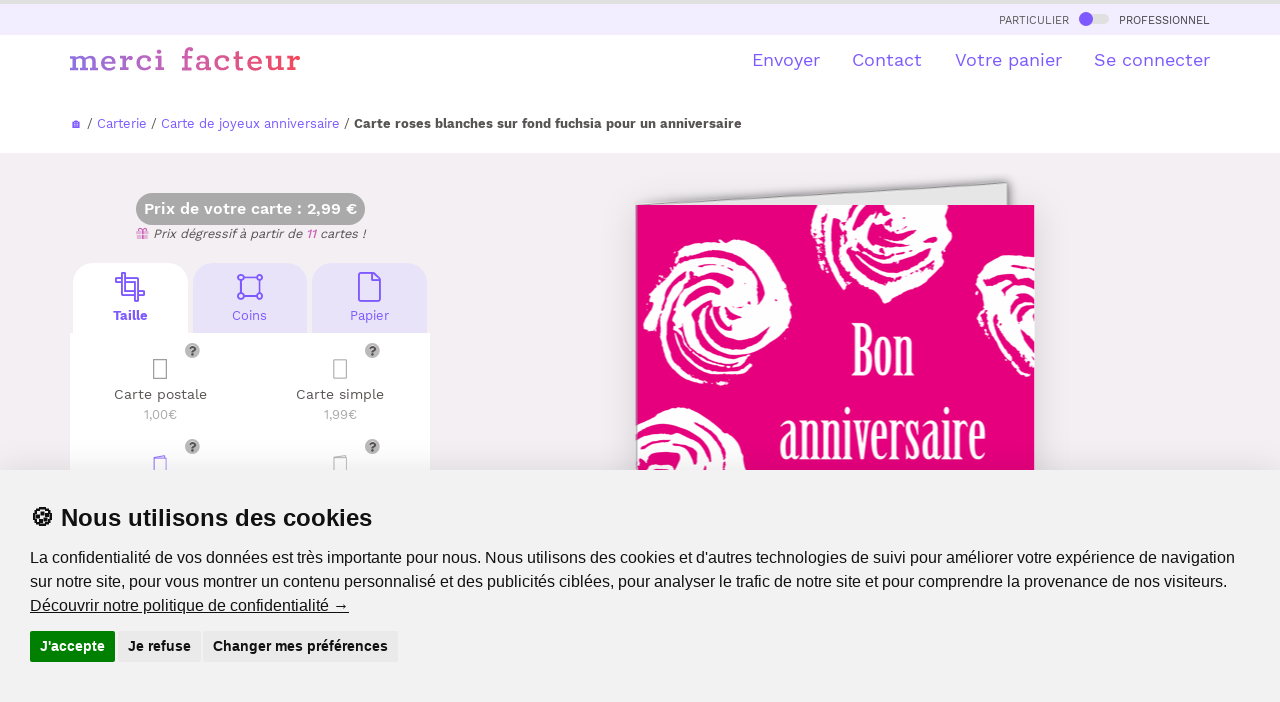

--- FILE ---
content_type: text/html
request_url: https://www.merci-facteur.com/cartes/r1-anniversaire/r2-souhaiter-un-anniversaire/c98-anniversaire-fleurs/3495-bon-anniversaire-et-tampons-de-fleurs/
body_size: 26023
content:
<!DOCTYPE html PUBLIC "-//W3C//DTD XHTML 1.0 Transitional//EN" "//www.w3.org/TR/xhtml1/DTD/xhtml1-transitional.dtd">
<html xmlns="//www.w3.org/1999/xhtml">
<head>
    <title>Roses blanches sur fond fuchsia pour un anniversaire - envoi rapide</title>
<meta name="Description" CONTENT="Avec Merci Facteur, envoyez en quelques secondes une Carte roses blanches sur fond fuchsia pour un anniversaire ou bien une autre carte anniversaire fleurs. 96% de clients satisfaits">
<meta http-equiv="Content-Type" content="text/html; charset=UTF-8">

<!-- Start of Facebook Meta Tags -->
<meta property="og:title" content="Merci Facteur : Roses blanches sur fond fuchsia pour un anniversaire" />
<meta property="og:type" content="product" />
<meta property="og:url" content="https%3A%2F%2Fwww.merci-facteur.com%2Fcartes%2Fr1-anniversaire%2Fr2-souhaiter-un-anniversaire%2Fc98-anniversaire-fleurs%2F3495-bon-anniversaire-et-tampons-de-fleurs%2F" />
<meta property="og:image" content="https://www.merci-facteur.com/cartes/r1-anniversaire/r2-souhaiter-un-anniversaire/c98-anniversaire-fleurs/3495-bon-anniversaire-et-tampons-de-fleurs/prevu-3495-bon-anniversaire-et-tampons-de-fleurs_large.jpeg" />
<meta property="og:site_name" content="Merci-Facteur.com"/>
<meta property="og:description" content="Envoyez en quelques secondes par La Poste la carte &quot;Roses blanches sur fond fuchsia pour un anniversaire&quot; avec Merci-facteur.com, ou bien une autre 3495 parmi notre catalogue de plusieurs milliers de cartes illustrées." />

<meta name="robots" content="index,follow" />

<!-- End of Facebook Meta Tags -->


    
<link rel="canonical" href="https://www.merci-facteur.com/cartes/r1-anniversaire/r2-souhaiter-un-anniversaire/c98-anniversaire-fleurs/3495-bon-anniversaire-et-tampons-de-fleurs/">






<style>@font-face{font-family:'Work Sans';font-style:normal;font-weight:400;src:url(https://www.merci-facteur.com/v2017/bootstrap/QGYsz_wNahGAdqQ43Rh_c6Dpp_k.woff2) format('woff2');unicode-range:U+0102-0103,U+0110-0111,U+0128-0129,U+0168-0169,U+01A0-01A1,U+01AF-01B0,U+1EA0-1EF9,U+20AB;font-display:optional}@font-face{font-family:'Work Sans';font-style:normal;font-weight:400;src:url(https://www.merci-facteur.com/v2017/bootstrap/QGYsz_wNahGAdqQ43Rh_cqDpp_k.woff2) format('woff2');unicode-range:U+0100-024F,U+0259,U+1E00-1EFF,U+2020,U+20A0-20AB,U+20AD-20CF,U+2113,U+2C60-2C7F,U+A720-A7FF;font-display:optional}@font-face{font-family:'Work Sans';font-style:normal;font-weight:400;src:url(https://www.merci-facteur.com/v2017/bootstrap/QGYsz_wNahGAdqQ43Rh_fKDp.woff2) format('woff2');unicode-range:U+0000-00FF,U+0131,U+0152-0153,U+02BB-02BC,U+02C6,U+02DA,U+02DC,U+2000-206F,U+2074,U+20AC,U+2122,U+2191,U+2193,U+2212,U+2215,U+FEFF,U+FFFD;font-display:optional}@font-face{font-family:'Work Sans';font-style:normal;font-weight:500;src:url(https://www.merci-facteur.com/v2017/bootstrap/QGYsz_wNahGAdqQ43Rh_c6Dpp_k.woff2) format('woff2');unicode-range:U+0102-0103,U+0110-0111,U+0128-0129,U+0168-0169,U+01A0-01A1,U+01AF-01B0,U+1EA0-1EF9,U+20AB;font-display:optional}@font-face{font-family:'Work Sans';font-style:normal;font-weight:500;src:url(https://www.merci-facteur.com/v2017/bootstrap/QGYsz_wNahGAdqQ43Rh_cqDpp_k.woff2) format('woff2');unicode-range:U+0100-024F,U+0259,U+1E00-1EFF,U+2020,U+20A0-20AB,U+20AD-20CF,U+2113,U+2C60-2C7F,U+A720-A7FF;font-display:optional}@font-face{font-family:'Work Sans';font-style:normal;font-weight:500;src:url(https://www.merci-facteur.com/v2017/bootstrap/QGYsz_wNahGAdqQ43Rh_fKDp.woff2) format('woff2');unicode-range:U+0000-00FF,U+0131,U+0152-0153,U+02BB-02BC,U+02C6,U+02DA,U+02DC,U+2000-206F,U+2074,U+20AC,U+2122,U+2191,U+2193,U+2212,U+2215,U+FEFF,U+FFFD;font-display:optional}@font-face{font-family:'Work Sans';font-style:normal;font-weight:600;src:url(https://www.merci-facteur.com/v2017/bootstrap/QGYsz_wNahGAdqQ43Rh_c6Dpp_k.woff2) format('woff2');unicode-range:U+0102-0103,U+0110-0111,U+0128-0129,U+0168-0169,U+01A0-01A1,U+01AF-01B0,U+1EA0-1EF9,U+20AB;font-display:optional}@font-face{font-family:'Work Sans';font-style:normal;font-weight:600;src:url(https://www.merci-facteur.com/v2017/bootstrap/QGYsz_wNahGAdqQ43Rh_cqDpp_k.woff2) format('woff2');unicode-range:U+0100-024F,U+0259,U+1E00-1EFF,U+2020,U+20A0-20AB,U+20AD-20CF,U+2113,U+2C60-2C7F,U+A720-A7FF;font-display:optional}@font-face{font-family:'Work Sans';font-style:normal;font-weight:600;src:url(https://www.merci-facteur.com/v2017/bootstrap/QGYsz_wNahGAdqQ43Rh_fKDp.woff2) format('woff2');unicode-range:U+0000-00FF,U+0131,U+0152-0153,U+02BB-02BC,U+02C6,U+02DA,U+02DC,U+2000-206F,U+2074,U+20AC,U+2122,U+2191,U+2193,U+2212,U+2215,U+FEFF,U+FFFD;font-display:optional}@font-face{font-family:'Work Sans';font-style:normal;font-weight:700;src:url(https://www.merci-facteur.com/v2017/bootstrap/QGYsz_wNahGAdqQ43Rh_c6Dpp_k.woff2) format('woff2');unicode-range:U+0102-0103,U+0110-0111,U+0128-0129,U+0168-0169,U+01A0-01A1,U+01AF-01B0,U+1EA0-1EF9,U+20AB;font-display:optional}@font-face{font-family:'Work Sans';font-style:normal;font-weight:700;src:url(https://www.merci-facteur.com/v2017/bootstrap/QGYsz_wNahGAdqQ43Rh_cqDpp_k.woff2) format('woff2');unicode-range:U+0100-024F,U+0259,U+1E00-1EFF,U+2020,U+20A0-20AB,U+20AD-20CF,U+2113,U+2C60-2C7F,U+A720-A7FF;font-display:optional}@font-face{font-family:'Work Sans';font-style:normal;font-weight:700;src:url(https://www.merci-facteur.com/v2017/bootstrap/QGYsz_wNahGAdqQ43Rh_fKDp.woff2) format('woff2');unicode-range:U+0000-00FF,U+0131,U+0152-0153,U+02BB-02BC,U+02C6,U+02DA,U+02DC,U+2000-206F,U+2074,U+20AC,U+2122,U+2191,U+2193,U+2212,U+2215,U+FEFF,U+FFFD;font-display:optional}hr,img{border:0}body,mark{color:#000}body,figure{margin:0}.btn-group>.btn-group,.btn-toolbar .btn,.btn-toolbar .btn-group,.btn-toolbar .input-group,.col-xs-1,.col-xs-10,.col-xs-11,.col-xs-12,.col-xs-2,.col-xs-3,.col-xs-4,.col-xs-5,.col-xs-6,.col-xs-7,.col-xs-8,.col-xs-9,.dropdown-menu{float:left}
html{font-family:sans-serif;-ms-text-size-adjust:100%;-webkit-text-size-adjust:100%}article,aside,details,figcaption,figure,footer,header,hgroup,main,menu,nav,section,summary{display:block}a{background-color:transparent}a:active,a:hover{outline:0}b,optgroup,strong{font-weight:700}h1{margin:.67em 0}img{vertical-align:middle}.img-thumbnail,body{background-color:#fff}.popover,body{font-family:'Work Sans',sans-serif}*,:after,:before{-webkit-box-sizing:border-box;-moz-box-sizing:border-box;box-sizing:border-box}html{font-size:10px;-webkit-tap-highlight-color:transparent}body{font-size:15px;line-height:1.42857143}a{color:#7d59ff;text-decoration:none}a:focus,a:hover{color:#3d88c9;text-decoration:underline}.h1,.h2,.h3,.h4,.h5,.h6,h1,h2,h3,h4,h5,h6{font-family:inherit;font-weight:500;line-height:1.4;color:inherit}.h1,.h2,.h3,h1,h2,h3{margin-top:20px;margin-bottom:10px}.h4,.h5,.h6,h4,h5,h6{margin-top:10px;margin-bottom:10px}.h1,h1{font-size:36px}.h4,h4{font-size:18px}.small,small{font-size:85%}.text-left{text-align:left}.text-right{text-align:right}.text-center{text-align:center}dl,ol,ul{margin-top:0}ol,ul{margin-bottom:10px}@media (min-width:768px){.container{width:750px}}.container,.container-fluid{margin-right:auto;margin-left:auto}.container,.container-fluid{padding-left:15px;padding-right:15px}@media (min-width:992px){.container{width:970px}}@media (min-width:1200px){.container{width:1170px}}.row{margin-left:-15px;margin-right:-15px}.col-lg-1,.col-lg-10,.col-lg-11,.col-lg-12,.col-lg-2,.col-lg-3,.col-lg-4,.col-lg-5,.col-lg-6,.col-lg-7,.col-lg-8,.col-lg-9,.col-md-1,.col-md-10,.col-md-11,.col-md-12,.col-md-2,.col-md-3,.col-md-4,.col-md-5,.col-md-6,.col-md-7,.col-md-8,.col-md-9,.col-sm-1,.col-sm-10,.col-sm-11,.col-sm-12,.col-sm-2,.col-sm-3,.col-sm-4,.col-sm-5,.col-sm-6,.col-sm-7,.col-sm-8,.col-sm-9,.col-xs-1,.col-xs-10,.col-xs-11,.col-xs-12,.col-xs-2,.col-xs-3,.col-xs-4,.col-xs-5,.col-xs-6,.col-xs-7,.col-xs-8,.col-xs-9{position:relative;min-height:1px;padding-left:15px;padding-right:15px}.col-xs-12{width:100%}.col-xs-11{width:91.66666667%}.col-xs-10{width:83.33333333%}.col-xs-9{width:75%}.col-xs-8{width:66.66666667%}.col-xs-7{width:58.33333333%}.col-xs-6{width:50%}.col-xs-5{width:41.66666667%}.col-xs-4{width:33.33333333%}.col-xs-3{width:25%}.col-xs-2{width:16.66666667%}.col-xs-1{width:8.33333333%}.col-xs-pull-12{right:100%}.col-xs-pull-11{right:91.66666667%}.col-xs-pull-10{right:83.33333333%}.col-xs-pull-9{right:75%}.col-xs-pull-8{right:66.66666667%}.col-xs-pull-7{right:58.33333333%}.col-xs-pull-6{right:50%}.col-xs-pull-5{right:41.66666667%}
.col-xs-pull-4{right:33.33333333%}.col-xs-pull-3{right:25%}.col-xs-pull-2{right:16.66666667%}.col-xs-pull-1{right:8.33333333%}.col-xs-pull-0{right:auto}.col-xs-push-12{left:100%}.col-xs-push-11{left:91.66666667%}.col-xs-push-10{left:83.33333333%}.col-xs-push-9{left:75%}.col-xs-push-8{left:66.66666667%}.col-xs-push-7{left:58.33333333%}.col-xs-push-6{left:50%}.col-xs-push-5{left:41.66666667%}.col-xs-push-4{left:33.33333333%}.col-xs-push-3{left:25%}.col-xs-push-2{left:16.66666667%}.col-xs-push-1{left:8.33333333%}.col-xs-push-0{left:auto}.col-xs-offset-12{margin-left:100%}.col-xs-offset-11{margin-left:91.66666667%}.col-xs-offset-10{margin-left:83.33333333%}.col-xs-offset-9{margin-left:75%}.col-xs-offset-8{margin-left:66.66666667%}.col-xs-offset-7{margin-left:58.33333333%}.col-xs-offset-6{margin-left:50%}.col-xs-offset-5{margin-left:41.66666667%}.col-xs-offset-4{margin-left:33.33333333%}.col-xs-offset-3{margin-left:25%}.col-xs-offset-2{margin-left:16.66666667%}.col-xs-offset-1{margin-left:8.33333333%}.col-xs-offset-0{margin-left:0}@media (min-width:768px){.col-sm-1,.col-sm-10,.col-sm-11,.col-sm-12,.col-sm-2,.col-sm-3,.col-sm-4,.col-sm-5,.col-sm-6,.col-sm-7,.col-sm-8,.col-sm-9{float:left}.col-sm-12{width:100%}.col-sm-11{width:91.66666667%}.col-sm-10{width:83.33333333%}.col-sm-9{width:75%}.col-sm-8{width:66.66666667%}.col-sm-7{width:58.33333333%}.col-sm-6{width:50%}.col-sm-5{width:41.66666667%}.col-sm-4{width:33.33333333%}.col-sm-3{width:25%}.col-sm-2{width:16.66666667%}.col-sm-1{width:8.33333333%}.col-sm-pull-12{right:100%}.col-sm-pull-11{right:91.66666667%}.col-sm-pull-10{right:83.33333333%}.col-sm-pull-9{right:75%}.col-sm-pull-8{right:66.66666667%}.col-sm-pull-7{right:58.33333333%}.col-sm-pull-6{right:50%}.col-sm-pull-5{right:41.66666667%}.col-sm-pull-4{right:33.33333333%}.col-sm-pull-3{right:25%}.col-sm-pull-2{right:16.66666667%}.col-sm-pull-1{right:8.33333333%}.col-sm-pull-0{right:auto}.col-sm-push-12{left:100%}.col-sm-push-11{left:91.66666667%}.col-sm-push-10{left:83.33333333%}.col-sm-push-9{left:75%}.col-sm-push-8{left:66.66666667%}.col-sm-push-7{left:58.33333333%}.col-sm-push-6{left:50%}.col-sm-push-5{left:41.66666667%}.col-sm-push-4{left:33.33333333%}.col-sm-push-3{left:25%}.col-sm-push-2{left:16.66666667%}.col-sm-push-1{left:8.33333333%}.col-sm-push-0{left:auto}.col-sm-offset-12{margin-left:100%}.col-sm-offset-11{margin-left:91.66666667%}.col-sm-offset-10{margin-left:83.33333333%}.col-sm-offset-9{margin-left:75%}.col-sm-offset-8{margin-left:66.66666667%}.col-sm-offset-7{margin-left:58.33333333%}.col-sm-offset-6{margin-left:50%}.col-sm-offset-5{margin-left:41.66666667%}.col-sm-offset-4{margin-left:33.33333333%}.col-sm-offset-3{margin-left:25%}.col-sm-offset-2{margin-left:16.66666667%}.col-sm-offset-1{margin-left:8.33333333%}.col-sm-offset-0{margin-left:0}}@media (min-width:992px){.col-md-1,.col-md-10,.col-md-11,.col-md-12,.col-md-2,.col-md-3,.col-md-4,.col-md-5,.col-md-6,.col-md-7,.col-md-8,.col-md-9{float:left}.col-md-12{width:100%}.col-md-11{width:91.66666667%}
.font-chapeau, .font-ss-titre, h2, .h2 {font-size: 24px;}ol{padding-left:20px}.label-souscat-static
.col-md-10{width:83.33333333%}.col-md-9{width:75%}.col-md-8{width:66.66666667%}.col-md-7{width:58.33333333%}.col-md-6{width:50%}.col-md-5{width:41.66666667%}.col-md-4{width:33.33333333%}.col-md-3{width:25%}.col-md-2{width:16.66666667%}.col-md-1{width:8.33333333%}.col-md-pull-12{right:100%}.col-md-pull-11{right:91.66666667%}.col-md-pull-10{right:83.33333333%}.col-md-pull-9{right:75%}.col-md-pull-8{right:66.66666667%}.col-md-pull-7{right:58.33333333%}.col-md-pull-6{right:50%}.col-md-pull-5{right:41.66666667%}.col-md-pull-4{right:33.33333333%}.col-md-pull-3{right:25%}.col-md-pull-2{right:16.66666667%}.col-md-pull-1{right:8.33333333%}.col-md-pull-0{right:auto}.col-md-push-12{left:100%}.col-md-push-11{left:91.66666667%}.col-md-push-10{left:83.33333333%}.col-md-push-9{left:75%}.col-md-push-8{left:66.66666667%}.col-md-push-7{left:58.33333333%}.col-md-push-6{left:50%}.col-md-push-5{left:41.66666667%}.col-md-push-4{left:33.33333333%}.col-md-push-3{left:25%}.col-md-push-2{left:16.66666667%}.col-md-push-1{left:8.33333333%}.col-md-push-0{left:auto}.col-md-offset-12{margin-left:100%}.col-md-offset-11{margin-left:91.66666667%}.col-md-offset-10{margin-left:83.33333333%}.col-md-offset-9{margin-left:75%}.col-md-offset-8{margin-left:66.66666667%}.col-md-offset-7{margin-left:58.33333333%}.col-md-offset-6{margin-left:50%}.col-md-offset-5{margin-left:41.66666667%}.col-md-offset-4{margin-left:33.33333333%}.col-md-offset-3{margin-left:25%}.col-md-offset-2{margin-left:16.66666667%}.col-md-offset-1{margin-left:8.33333333%}.col-md-offset-0{margin-left:0}}@media (min-width:1200px){.col-lg-1,.col-lg-10,.col-lg-11,.col-lg-12,.col-lg-2,.col-lg-3,.col-lg-4,.col-lg-5,.col-lg-6,.col-lg-7,.col-lg-8,.col-lg-9{float:left}.col-lg-12{width:100%}.col-lg-11{width:91.66666667%}.col-lg-10{width:83.33333333%}.col-lg-9{width:75%}.col-lg-8{width:66.66666667%}.col-lg-7{width:58.33333333%}.col-lg-6{width:50%}.col-lg-5{width:41.66666667%}.col-lg-4{width:33.33333333%}.col-lg-3{width:25%}.col-lg-2{width:16.66666667%}.col-lg-1{width:8.33333333%}.col-lg-pull-12{right:100%}.col-lg-pull-11{right:91.66666667%}.col-lg-pull-10{right:83.33333333%}.col-lg-pull-9{right:75%}.col-lg-pull-8{right:66.66666667%}.col-lg-pull-7{right:58.33333333%}.col-lg-pull-6{right:50%}.col-lg-pull-5{right:41.66666667%}.col-lg-pull-4{right:33.33333333%}.col-lg-pull-3{right:25%}.col-lg-pull-2{right:16.66666667%}.col-lg-pull-1{right:8.33333333%}.col-lg-pull-0{right:auto}.col-lg-push-12{left:100%}.col-lg-push-11{left:91.66666667%}.col-lg-push-10{left:83.33333333%}.col-lg-push-9{left:75%}.col-lg-push-8{left:66.66666667%}.col-lg-push-7{left:58.33333333%}.col-lg-push-6{left:50%}.col-lg-push-5{left:41.66666667%}.col-lg-push-4{left:33.33333333%}.col-lg-push-3{left:25%}.col-lg-push-2{left:16.66666667%}.col-lg-push-1{left:8.33333333%}.col-lg-push-0{left:auto}.col-lg-offset-12{margin-left:100%}.col-lg-offset-11{margin-left:91.66666667%}.col-lg-offset-10{margin-left:83.33333333%}.col-lg-offset-9{margin-left:75%}.col-lg-offset-8{margin-left:66.66666667%}.col-lg-offset-7{margin-left:58.33333333%}.col-lg-offset-6{margin-left:50%}.col-lg-offset-5{margin-left:41.66666667%}.col-lg-offset-4{margin-left:33.33333333%}.col-lg-offset-3{margin-left:25%}.col-lg-offset-2{margin-left:16.66666667%}.col-lg-offset-1{margin-left:8.33333333%}.col-lg-offset-0{margin-left:0}}.collapsing,.dropdown,.dropup{position:relative}.btn{display:inline-block;margin-bottom:0;font-weight:400;text-align:center;vertical-align:middle;touch-action:manipulation;cursor:pointer;background-image:none;border:1px solid transparent;white-space:nowrap;padding:6px 12px;font-size:14px;line-height:1.42857143;border-radius:10px;-webkit-user-select:none;-moz-user-select:none;-ms-user-select:none;user-select:none}.btn-default,.btn-default.focus,.btn-default:focus{color:#000;background-color:#fff;border-color:#dadbde}.btn-primary,.btn-primary.focus,.btn-primary:focus{color:#fff;background-color:#7d59ff;border-color:#7d59ff}.btn-group-lg>.btn,.btn-lg{padding:10px 16px;font-size:18px;line-height:1.3333333;border-radius:10px}.fade{opacity:0;-webkit-transition:opacity .15s linear;-o-transition:opacity .15s linear;transition:opacity .15s linear}.embed-responsive,.modal,.modal-open,.progress{overflow:hidden}.navbar-fixed-bottom,.navbar-fixed-top{position:fixed;right:0;left:0;z-index:1030}.navbar-fixed-top{top:0;border-width:0 0 1px}@media (min-width:768px){.navbar-fixed-bottom,.navbar-fixed-top,.navbar-static-top{border-radius:0}}.modal,.modal-backdrop{right:0;bottom:0;left:0}.modal{display:none;position:fixed;top:0;z-index:1050;outline:0}.btn-group-vertical>.btn-group:after,.btn-group-vertical>.btn-group:before,.btn-toolbar:after,.btn-toolbar:before,.clearfix:after,.clearfix:before,.container-fluid:after,.container-fluid:before,.container:after,.container:before,.dl-horizontal dd:after,.dl-horizontal dd:before,.form-horizontal .form-group:after,.form-horizontal .form-group:before,.modal-footer:after,.modal-footer:before,.modal-header:after,.modal-header:before,.nav:after,.nav:before,.navbar-collapse:after,.navbar-collapse:before,.navbar-header:after,.navbar-header:before,.navbar:after,.navbar:before,.pager:after,.pager:before,.panel-body:after,.panel-body:before,.row:after,.row:before{content:" ";display:table}
.btn-group-vertical>.btn-group:after,.btn-toolbar:after,.clearfix:after,.container-fluid:after,.container:after,.dl-horizontal dd:after,.form-horizontal .form-group:after,.modal-footer:after,.modal-header:after,.nav:after,.navbar-collapse:after,.navbar-header:after,.navbar:after,.pager:after,.panel-body:after,.row:after{clear:both}.pull-left{float:left!important}.hidden,.visible-lg,.visible-lg-block,.visible-lg-inline,.visible-lg-inline-block,.visible-md,.visible-md-block,.visible-md-inline,.visible-md-inline-block,.visible-sm,.visible-sm-block,.visible-sm-inline,.visible-sm-inline-block,.visible-xs,.visible-xs-block,.visible-xs-inline,.visible-xs-inline-block{display:none!important}@media (max-width: 767px){.text-center-xs{text-align:center}#brd-crumbs{overflow-x: auto;white-space: nowrap;width: 100%;}ol{padding-left:0px}.font-ss-titre,h2,.h2{font-size: 20px;}.title_h1_index{font-size:23px!important;margin-bottom:20px;margin-top:0;}.inter-section-xs {margin-top: 10px;}.inter-section {margin-top: 50px;}.inter-section-l{margin-top:80px;padding-bottom:40px;}.padding-section-l{padding:90px 0;}.visible-xs{display:block!important}}@media (min-width:768px) and (max-width:991px){.hidden-sm{display:none!important}}h1,h2,h3,h4{margin-top:0;color:#3f3f40}body,h1,h2,h3,h4{color:#585454}body{padding-top:75px}h1{font-size:25px;font-weight:600}.btn{border-radius:20px}.btn.btn-lg{border-radius:30px}.main-color{font-weight: 500;color:#CB62B4}.valid-etape-prev i,.valid-etape-suivante i{font-size:21px}.valid-etape-suivante i{margin-left:10px}#navbar-general{border-top:4px solid #e0e0e0}#valid-etape-suivante-mobile{position:fixed;bottom:10px;left:75px;right:10px;z-index:1029}#valid-etape-prev-mobile{position:fixed;bottom:10px;left:10px;z-index:1029}.bg-color-grey-light{background-color:#F2EEFF}.bg-color-violet-light{background-color:#F3EFF3}.inter-section-xxs{margin-top:20px}.inter-section-xs{margin-top:70px}.inter-section{margin-top:90px}.inter-section-l{margin-top:100px;padding-bottom:60px}.shadow-2{box-shadow:0 4px 36px rgb(0 0 0 / 13%);}.card-h-natural-format,.card-s-natural-format,.card-v-natural-format,.cart-h-verso-natural-format,.cart-s-verso-natural-format,.cart-v-verso-natural-format,.editor-text-card-geante,.editor-text-card-normale,.editor-text-card-postale{margin-right:auto;margin-left:auto;overflow:hidden}[class*=col-]:not(.no-margin-top){margin-top:20px}.card-v-natural-format,.card-v-verso-natural-format{position:relative;width:290px;height:394px;background-color:#fff;left:0;right:0}.card-v-natural-format>img{width:290px;height:394px;position:absolute;right:0;left:0;top:0}.wishlist{color:#dd2e44;cursor:pointer;font-size:20px}.zone-choix-coin,.zone-choix-couleur,.zone-choix-format,.zone-choix-papier{z-index:2}@media (min-width:768px){.sm-minus-margin-top-50{margin-top:-50px!important}.card-h-natural-format,.card-h-verso-natural-format,.card-s-natural-format,.card-s-verso-natural-format,.card-v-natural-format,.card-v-verso-natural-format{margin-left:auto;margin-right:auto;background-color:#fff;overflow:hidden}.card-v-natural-format,.card-v-verso-natural-format{position:relative;width:399px;height:561px;left:0;right:0}.card-v-natural-format>img{width:399px;height:auto;left:0;top:0;right:0;position:absolute}}@media (max-width:991px){h1{font-size:20px}}.price-zone{border-radius:32px;background-color:#aaa;display:inline-block;padding:5px 8px;font-weight:600;color:#fff;font-size:16px}#top-particulier-pro{background-color:#f6f6f6;font-variant:small-caps;padding:5px}#top-particulier-pro>div>a{color:#3f3f40}#top-particulier-pro>div>a>div{position:relative;display:inline-block;background-color:#e0e0e0;border-radius:10px;width:30px;height:10px;margin-left:5px;margin-right:5px}#top-particulier-pro>div>a>div>div{position:absolute;background-color:#7d59ff;width:14px;height:14px;border-radius:14px;top:-2px}#navbar-general{background-color:#fff}#navbar-general .row{margin-top:12px}#navbar-general .container{position:relative}.cd-morph-dropdown{height:50px;background-color:#fff}.cd-morph-dropdown li,.cd-morph-dropdown ul{list-style-type:none;padding-left:0}.cd-morph-dropdown::before{content:'mobile';display:none}.dropdown-list #header-produits img{width:50px;height:auto}.cd-morph-dropdown .nav-trigger{position:absolute;right:0;height:50px;width:50px;overflow:hidden;text-indent:100%;white-space:nowrap;color:transparent;z-index:10}.cd-morph-dropdown .nav-trigger span,.cd-morph-dropdown .nav-trigger span::after,.cd-morph-dropdown .nav-trigger span::before{position:absolute;background-color:#1a1a1a;height:3px;width:26px}.cd-morph-dropdown .nav-trigger span{left:50%;top:50%;bottom:auto;right:auto;-webkit-transform:translateX(-50%) translateY(-50%);-ms-transform:translateX(-50%) translateY(-50%);transform:translateX(-50%) translateY(-50%);-webkit-transition:background-color .3s;transition:background-color .3s}.cd-morph-dropdown .nav-trigger span::after,.cd-morph-dropdown .nav-trigger span::before{content:'';left:0;-webkit-transition:-webkit-transform .3s;transition:-webkit-transform .3s;transition:transform .3s;transition:transform .3s,-webkit-transform .3s}.cd-morph-dropdown .nav-trigger span::before{-webkit-transform:translateY(-9px);-ms-transform:translateY(-9px);transform:translateY(-9px)}.cd-morph-dropdown .nav-trigger span::after{-webkit-transform:translateY(9px);-ms-transform:translateY(9px);transform:translateY(9px)}.cd-morph-dropdown .main-nav{display:none}.cd-morph-dropdown .morph-dropdown-wrapper{display:none;top:50px;position:absolute;left:0;width:100%;padding:1.2em 5%;box-shadow:inset 0 1px 0 #e6e6e6;background-color:#f6f6f6}.cd-morph-dropdown .dropdown-list>ul>li{margin-bottom:20px}.font-weight-bold,.title_h1_index{font-weight:700;}.title_h1_index{font-size:30px;margin-bottom:23px;margin-top:40px;}
@media (max-width:991px){.cd-morph-dropdown .morph-dropdown-wrapper{z-index:1030;overflow-y:auto;overflow-x:hidden;max-height:calc(100vh - 50px)}}@media only screen and (min-width:1000px){.dropdown-list #header-produits img{width:50px;height:auto}.cd-morph-dropdown{left:0;top:0;width:100%;padding:0;text-align:center;background-color:transparent}.cd-morph-dropdown::before{content:'desktop'}.cd-morph-dropdown .nav-trigger{display:none}.cd-morph-dropdown .main-nav{display:inline-block}.cd-morph-dropdown .main-nav>ul>li{display:inline-block;float:left}.cd-morph-dropdown .main-nav>ul>li>a{display:block;padding:0 0 0 1.8em;font-size:1.8rem;-webkit-font-smoothing:antialiased;-moz-osx-font-smoothing:grayscale;-webkit-transition:opacity .2s;transition:opacity .2s}.cd-morph-dropdown .morph-dropdown-wrapper{display:block;top:58px;width:auto;padding:0;box-shadow:none;background-color:transparent;-webkit-transform:translateZ(0);transform:translateZ(0);will-change:transform;-webkit-transform:translateY(20px);-ms-transform:translateY(20px);transform:translateY(20px);-webkit-transition:-webkit-transform .3s;transition:-webkit-transform .3s;transition:transform .3s;transition:transform .3s,-webkit-transform .3s}.cd-morph-dropdown .dropdown-list{position:absolute;top:-12px;left:-30px;visibility:hidden;-webkit-transform:translateZ(0);transform:translateZ(0);will-change:transform,width,height;-webkit-transition:visibility .3s;transition:visibility .3s;box-shadow:0 50px 100px rgba(50,50,93,.1),0 15px 35px rgba(50,50,93,.15),0 5px 15px rgba(0,0,0,.1)}.cd-morph-dropdown .dropdown-list::before{content:'';position:absolute;bottom:100%;left:50%;right:auto;-webkit-transform:translateX(-50%);-ms-transform:translateX(-50%);transform:translateX(-50%);height:0;width:0;border:14px solid transparent;border-bottom-color:#fafafa;opacity:0;-webkit-transition:opacity .3s;transition:opacity .3s}.cd-morph-dropdown .dropdown-list>ul{position:relative;z-index:1;height:100%;width:100%;overflow:hidden}.cd-morph-dropdown .dropdown{position:absolute;left:0;top:0;opacity:0;visibility:hidden;width:100%;-webkit-transition:opacity .3s,visibility .3s;transition:opacity .3s,visibility .3s}.cd-morph-dropdown .content{padding:0 20px;-webkit-transition:-webkit-transform .3s;transition:-webkit-transform .3s;transition:transform .3s;transition:transform .3s,-webkit-transform .3s;text-align:left}.cd-morph-dropdown .produits .content{width:600px}.cd-morph-dropdown .bg-layer{position:absolute;top:0;left:0;height:1px;width:1px;opacity:0;-webkit-transition:opacity .3s;transition:opacity .3s;-webkit-transform-origin:top left;-ms-transform-origin:top left;transform-origin:top left;-webkit-transform:translateZ(0);transform:translateZ(0);will-change:transform;-webkit-backface-visibility:hidden;backface-visibility:hidden}}.btn-choice-perso-carte{width:50%;box-sizing:border-box;float:left;position:relative}.carte-options-mobile-view .btn-choice-perso-carte{width:25%;text-align: center;}.btn-choice-perso-carte>div{margin:3px;position:relative;border-radius:10px;padding:50px 5px 5px 5px ;line-height:16px;font-size:14px;height:90px}.btn-choice-perso-carte>div.is-selected-format{color:#7D59FF!important;font-weight:bold}.btn-choice-perso-carte .detail-top-left{position:absolute;top:3px;left:5px;width:auto}.btn-choice-perso-carte .detail-top-left img{width:40px;height:40px}.btn-choice-perso-carte .info-plus-carte-format{position:absolute;top:10px;right: calc( 50% - 40px);width:auto;cursor:pointer}.title-choice-perso-carte{margin:0}.container-choice-perso-carte small{display:block;margin-top:5px;color:#aaa;font-size:13px}.container-choice-perso-carte>div:before{content:" ";display:table}.container-choice-perso-carte>div:after{clear:both;content:" ";display:table}.zone-choix-papier{margin-top:10px}@media (max-width:1200px){.btn-choice-perso-carte>div{height:90px}}.review-container{padding:20px;margin:10px;overflow-x:hidden;overflow-y:auto;height:200px;border-radius:20px;background-color:#e8e3f9}.review-container b{color:#7d59ff}.hover-choice-format{padding:5px;cursor:pointer}.hover-choice-format:not(.is-selected-format):hover{background-color:#fafafa;border-radius:5px}.price-total-carte{margin-left:auto;margin-right:auto}.btn-default{border-color:#7d59ff;color:#7d59ff}.font-mini-chapeau {font-size: 18px;}ul,li{list-style-type:none;list-style:none;padding:initial;}.encart-produit-mf{margin-top: 70px;position:absolute;left:0;right:0;background-color:#f5e0f0;border-radius:20px}.encart-produit-mf>.img-encart{position:relative;background-color:rgba(255,255,255,0.5);border-top-left-radius: 20px;border-top-right-radius: 20px;}.encart-produit-mf .titre-encars{font-weight:bold;color:#cb62b4;font-size: 25px;}.encart-produit-mf .text-encart{padding:0px 10px 10px}.infos-card{padding-top:20px}.hover-choice-format img{display:none}
.card-to-flip .card-v-natural-format,.card-to-flip .card-v-verso-natural-format{position:absolute;}
.is-selected-format img[data-state="active"]{display:block}
.hover-choice-format:not(.is-selected-format) img:not([data-state="active"]){display:block}
.massive-btn{background-color:#e8e3f9;color:#7d59ff;border-radius:20px;padding:50px 20px 50px 20px;min-height:150px}.massive-btn:hover{background-color:#7d59ff;color:#e8e3f9}.box-mf-violet-light{
    background-color:#e8e3f9;
} 
.box-mf-orange-light{
    background-color:#fff2f2;
}
.box-mf-rose-light{
    background-color:#f5e0f0;
}
.box-mf{padding:10px;border-radius:20px;}.btn-load-more:before { content: '';position: absolute; width: 55px;height: 21px;bottom: 0;left: -55px;background: rgb(255, 255, 255);background: linear-gradient(90deg, rgba(255, 255, 255, 0) 0%, rgba(255, 255, 255, 1) 100%);
}.container-load-more {
    height: 27px;
    overflow: hidden;
    position: relative;
}.container-load-more.open {
    height: auto;
}.btn-load-more {
    position: absolute;
    bottom: 3px;
    right: 0;
    background: white;
    
}
.bg-color-grey-light .btn-load-more {background-color:#F2EEFF}
.bg-color-grey-light .btn-load-more:before {background:#F2EEFF;background: linear-gradient(90deg, rgba(250, 250, 250, 0) 0%, rgba(242,238,255, 1) 100%);}
.btn-load-more, .btn-load-less{font-weight: 600;
    font-size: 14px;cursor:pointer}
    .is_ia_label{
  color: #000;
  position: absolute;
  background-color: rgba(216,205,255,0.5);
  border-radius: 10px 10px 0 0;
  padding: 2px 5px;
  top: -19px;
  right: 5px;
  font-size: 11px;
}
    .infos-card figcaption small{font-size: 75%;}
    </style>

<!-- Google Tag Manager -->
<script>(function(w,d,s,l,i){w[l]=w[l]||[];w[l].push({'gtm.start':
new Date().getTime(),event:'gtm.js'});var f=d.getElementsByTagName(s)[0],
j=d.createElement(s),dl=l!='dataLayer'?'&l='+l:'';j.async=true;j.src=
'https://www.googletagmanager.com/gtm.js?id='+i+dl;f.parentNode.insertBefore(j,f);
})(window,document,'script','dataLayer','GTM-58BB5FM');</script>
<!-- End Google Tag Manager -->
<link rel="preload" href="https://www.merci-facteur.com/v2017/bootstrap/css/bootstrap.min.css?v0.1" as="style" onload="this.onload=null;this.rel='stylesheet'">
<noscript><link rel="stylesheet" href="https://www.merci-facteur.com/v2017/bootstrap/css/bootstrap.min.css?v0.1"></noscript>
<!-- <link href="https://www.merci-facteur.com/v2017/bootstrap/css/bootstrap.min.css?v0.1" rel="stylesheet" type="text/css" /> -->

   
    
<link rel="preload" href="https://www.merci-facteur.com/v2017/bootstrap/override-bootstrap.min.css?v1.73" as="style" onload="this.onload=null;this.rel='stylesheet'">
<noscript><link rel="stylesheet" href="https://www.merci-facteur.com/v2017/bootstrap/override-bootstrap.min.css?v1.73"></noscript>
<!-- <link href="https://www.merci-facteur.com/v2017/bootstrap/override-bootstrap.min.css?v1.73" rel="stylesheet" type="text/css" /> -->

<meta name="viewport" content="width=device-width, initial-scale=1">



</head>

<BODY >
<!-- Google Tag Manager (noscript) -->
<noscript><iframe src="https://www.googletagmanager.com/ns.html?id=GTM-58BB5FM"
height="0" width="0" style="display:none;visibility:hidden"></iframe></noscript>
<!-- End Google Tag Manager (noscript) -->

<header>
<div class=" navbar-fixed-top " id="navbar-general">
   

    <div class="text-center" data-id-info="42" data-time-start="1758381832" data-time-limit="1767307156" id="top-bar-info-speciale" style="
    background-color: #c60000;
    color: #fff;
    overflow: hidden;
    display: none;
    height: 0px;
    opacity:0.4;
    padding-top:5px;
    margin-top:-5px;
"><div class="container"><i style="position:absolute;right:5px;top: 3px;cursor:pointer;" class="fad fa-times close-info-speciale"></i>
        <small><b>PROMO VOEUX 2026</b><span data-statut="isopened" class="hidden"> &nbsp; <i class="fas fa-sort-up" style="cursor:pointer;font-size:17px;"></i>&nbsp;&nbsp;</span><span data-statut="isclosed" class="hidden-xs"> -20% de réduction avec le code <b><u>VOEUX2026</u></b> &nbsp; <i class="fas fa-sort-down" style="cursor:pointer;font-size:17px;"></i></span><span data-statut="isclosed" class="hidden-sm hidden-md hidden-lg"> &nbsp; <i class="fas fa-sort-down" style="cursor:pointer;font-size:17px;"></i>&nbsp;&nbsp;</span><br><br>-20% de réduction avec le code <b><u>VOEUX2026</u></b> sur l'envoi de vos voeux 2026, jusqu'au 1er Janvier !</small><br>&nbsp;<br><a class="btn btn-default btn-xs" href="/cartes/r5-fetes-de-fin-d-annee/r6-cartes-de-voeux/">Envoyer des cartes</a><br>&nbsp;<br><div class="btn btn-default btn-xs close-info-speciale">Ne plus afficher</div><br>&nbsp;
                    
       </div> 
    </div>
      
       <div class="text-right text-center-xs" id="top-particulier-pro" ><div class="container">
                particulier <a href="/pro/"><div><div></div></div> professionnel</a>
                    
       </div> 
    </div>
         <div class="cd-morph-dropdown">
   <div class="container ">
       <a href="#0" class="nav-trigger">Open Nav<span aria-hidden="true"></span></a>
       
       <div class="row">
           <div class="col-xs-9 col-md-4 text-left no-margin-top">
               
               <a style="    white-space: nowrap;" href="/">
                    <img loading="lazy" alt="Envoyer un courrier" width="230" height="25" style="display:inline-block" src="https://dk2wbmtb9x9n8.cloudfront.net/assets/v2017/img/logo-top.svg">                </a>

                
           </div>
           <div class="visible-xs visible-sm col-xs-2 text-left no-margin-top"><a href="https://www.merci-facteur.com/contact.php"><i title="Contacter Merci Facteur" alt="Contacter Merci Facteur" class="fas fa-question-circle" style="
    font-size: 28px;
    color: #585454;
"></i></a></div>

<div class="visible-xs visible-sm col-xs-1 text-left no-margin-top"></div>
           
           
           <div class="col-md-8 text-right no-margin-top">
               
               <nav class="main-nav">
                   <ul>
       <li class="has-dropdown produits" data-content="header-produits">
                 <a href="#0">Envoyer</a>
              </li>

              <li class="links" data-content="support">
                 <a href="/contact.php">Contact</a>
              </li>
            <li class="links" data-content="pricing">
                 <a href="/membre-commande-recapitulatif.php"> Votre panier</a>
              </li>
                  

              
              
              
              <li class="button" data-content="connecter">
                 <a href="javascript:void(0)" class="btn-login-membre">Se connecter</a>
              </li>
                              </ul>
        </nav>
           </div>
       </div>
       
        
       
       
       
       
       
       
       
       
       
       
       
       <div class="morph-dropdown-wrapper">
       
       
       
      <div class="dropdown-list">
         <ul>
             
             
             <li id="connect" class="dropdown">
                    <div class='row'><div class='col-xs-4 text-center'>
                    <a href="/contact.php">Contact</a>
                        </div>
                        <div class='col-xs-4 text-center'>
                    <a href="/membre-commande-recapitulatif.php"><i class="fad fa-shopping-basket" aria-hidden="true"></i> Panier</a>
                    </div>
                        <div class='col-xs-4 text-center'>
                   <a href="javascript:void(0)"  class="btn-login-membre">Connexion</a>
                    </div>
                    </div>
                
                
            </li>
             
             <li id="header-produits" class="dropdown produits">
                <div class="content">
                    
                    
                    
                   
                        <div class="row">
                        <div class="hidden-xs col-sm-2 no-margin-top text-center">
                            <a href="/cartes/" style="font-size:45px">🎴</a>
                        </div>
                        <div class="col-xs-12 col-sm-10 no-margin-top">
                            <div class="row">
                            <div class="col-xs-12 no-margin-top">
                                <font class="visible-xs-inline" style="font-size:25px">🎴</font> <a href="/cartes/"><b>Envoyer une carte</b> <i class="fad fa-chevron-right" aria-hidden="true"></i></a><br>+9000 cartes à envoyer ou à acheter en quelques clics.</div>
                            
                                                            <div class="col-xs-6 col-sm-4">
                                    
                                    <small><a href="/cartes/r5-fetes-de-fin-d-annee/r6-cartes-de-voeux/">Voeux 2026</a></small>



                                    </div>
                                <div class="col-xs-6 col-sm-4">
                                <small><a href="/cartes/r5-fetes-de-fin-d-annee/r6-cartes-de-voeux/r41-carte-voeux-professionnelle/">Voeux Pro</a></small>
                                </div>
                                <div class="col-xs-6 col-sm-4">
                                    
                                    <small><a href="/cartes/r17-petites-attentions/r26-dire-bonjour/c7-bonjour/">Petit bonjour</a></small>
                                    
                                </div>
                                
                                
                             <div class="col-xs-6 col-sm-4">
                                 <small><a href="/cartes/r1-anniversaire/r2-souhaiter-un-anniversaire/"> Anniversaire</a></small>
                                       
                                </div>
                           <div class="col-xs-6 col-sm-4">
                              <small><a href="/cartes/r13-deces-et-condoleances/">Condoléances</a></small></div>
                                <div class="col-xs-6 col-sm-4">
                           <small><a href="/cartes/">+ Toutes la carterie</a></small></div>
                                                       </div>
                           
                        </div>
                            </div>
                    
                        <div class="row">
                        <div class="hidden-xs col-sm-2 no-margin-top text-center">
                            <a href="/membre-lettre.php" style="font-size:45px">📄</a>
                        </div>
                        <div class="col-xs-12 col-sm-10 no-margin-top">
                            <div class="row">
                            <div class="col-xs-12 no-margin-top">
                                <font class="visible-xs-inline" style="font-size:25px">📄</font> <a href="/membre-lettre.php"><b>Envoyer une lettre</b> <i class="fad fa-chevron-right" aria-hidden="true"></i></a><br>Vos lettres postées en envoi simple ou en recommandé.
                            </div>
                                                            <div class="col-xs-6 col-sm-4">
                                <small><a href="/lettres/modeles/resiliation/">Lettre résiliation</a></small></div>
                            <div class="col-xs-6 col-sm-4">
                                <small><a href="/lettres/modeles/logement/">Lettre logement</a></small></div>
                            <div class="col-xs-6 col-sm-4">
                                <small><a href="/lettres/modeles/assurances/">Lettre assurance</a></small>
                            </div>
                            <div class="col-xs-6 col-sm-4">
                                <small><a href="/lettres/modeles/compte-bancaire/">Lettre banque</a></small></div>
                            <div class="col-xs-6 col-sm-4">
                                <small><a href="/lettres/modeles/lettre-de-motivation/">Lettre motivation</a></small></div>
                            <div class="col-xs-6 col-sm-4">
                                <small><a href="/lettres/modeles/">+ Tous les modèles</a></small>
                            </div>
                                                            </div>
                        </div>
                        
                        </div>
                    
                        <div class="row">
                        <div class="hidden-xs col-sm-2 no-margin-top text-center">
                            <a href="/membre-photos.php" style="font-size:45px">📷</a>
                        </div>
                        <div class="col-xs-12 col-sm-10 no-margin-top">
                            <div class="row">
                            <div class="col-xs-12 no-margin-top">
                            <font class="visible-xs-inline" style="font-size:25px">📷</font> <a href="/membre-photos.php"><b>Envoyer des photos</b> <i class="fad fa-chevron-right" aria-hidden="true"></i></a><br>Accompagnez vos courriers de quelques photos.
                            </div>
                                </div>
                        </div>
                        </div>
                    
                                       
                            <div class="row"  style="background: #f6f6f6;margin: 0 -27px -20px -27px;padding: 20px 10px 20px 10px;">
                          <div class="hidden-xs col-sm-2 no-margin-top text-center" style="font-size:45px">
                            ✉️
                        </div>
                        <div class="col-xs-12 col-sm-10 no-margin-top"><font class="visible-xs-inline" style="font-size:25px">✉️</font> <b>Merci Facteur imprime et poste vos courriers le jour même.</b>
                            <div class="row">
                            
                    
                    <div class="col-xs-6 col-sm-6 no-margin-top">
                    <div class="inter-section-xxs"><small><a href="/lp/divers/ecriture-intelligente.php"><i class="fas fa-stars" aria-hidden="true"></i> Testez notre IA</a></small></div>
                    <div class="inter-section-xxs"><small><a href="/lp/carte/carte-postale.php">Envoyer carte postale photo</a></small></div>
                    <div class="inter-section-xxs"><small><a href="/lp/divers/envoi-courrier-en-ligne.php">Envoyer une lettre en ligne</a></small></div>
                    </div>
                    <div class="col-xs-6 col-sm-6 no-margin-top">
                    <div class="inter-section-xxs"><small><a href="/lettres/lrar/lettre-recommandee.php">Envoyer un recommandé</a></small></div>
                    <div class="inter-section-xxs"><small><a href="/lp/international/envoi-courrier-international.php">Envoyer un courrier international</a></small></div>
                    <div class="inter-section-xxs"><small><a href="/lp/photo/envoi-photo.php">Envoyer photo par la poste</a></small></div>
                    </div>
                    
                                </div>
                    </div>
                        </div>
                </div>
            </li>
             
            
             
             
             </ul>

         <div class="bg-layer" aria-hidden="true"></div>
      </div> 
       
       
       
       
   </div> <!-- morph-dropdown-wrapper -->
   </div>
   
   
   
   
   
   
   
   

   
   </div>
</div>








<div class="modal fade" tabindex="-1" role="dialog" id="windowconnect">
  <div class="modal-dialog" role="document">
    <div class="modal-content">
      
      <div class="modal-body">
        <button type="button" class="close" data-dismiss="modal" aria-label="Close"><span aria-hidden="true">&times;</span></button>
          
        <div class="zone-connexion">   
        
        <form id="login_form_particulier" class="inter-section-xxs" >
      
      <div class="form-group login-email-zone">
      <label for="pseudo_membre">Indiquez-nous votre adresse e-mail pour retrouver votre compte.</label>
      <div class="input-group ">
      
      <input tabindex="1" name="pseudo_membre" placeholder="Adresse email" id="pseudo_membre" type="text" size="12" class="form-control"><span class="input-group-addon"><i class="fad fa-envelope" aria-hidden="true"></i></span>
       </div></div>
           
              
       <div class="form-group login-pass-zone" style="display:none">
      
          
          <div class="text-center title_h1_index font-weight-bold">Bienvenue !</div>
          <div class="text-center email-quote inter-section-xxs font-weight-bold"></div>
          <div class="inter-section-xxs">
      <label for="passe_membre">Votre mot de passe :</label>
         <div class="input-group"> 
      <input tabindex="1" name="passe_membre" id="passe_membre" placeholder="Mot de passe" type="password" size="12" class="form-control"><span class="input-group-addon"><i class="fad fa-lock" aria-hidden="true"></i></span></div></div></div>
              
              
              
              
      <div class="text-center inter-section-xxs">
          <a  tabindex="2" class="btn btn-primary btn-lg " id="login_form_valid_particulier" data-step="need-email">Suivant &nbsp;<i class="fad fa-arrow-circle-right" aria-hidden="true"></i></a>
          <div class="login-forgot-pass text-center inter-section-xxs" style="display:none;"><a href="/mot-passe-oubliee.php"><small>Mot de passe oublié ?</small></a></div>
    </div>
    </form>
          
          
          <div class="over-line-text"><span>OU</span></div>
          
              <div class="row login-extern-connect">
                  <div class="col-xs-12 col-sm-6 text-center">
          <div class="fb-login-button" scope="public_profile,email" onlogin="fbCheckLoginState();" data-size="large" data-button-type="continue_with" data-show-faces="false" data-auto-logout-link="false" data-use-continue-as="false"></div>
                  </div>
          
          
                  <div class="col-xs-12 col-sm-6 text-center">
                  <div class="g_id_signin"
     data-type="standard"
     data-shape="rectangular"
     data-theme="outline"
     data-text="continue_with"
     data-size="large"
     data-logo_alignment="left">
</div>
                  <div id="g_id_onload" data-client_id="845969203512-tu5v729s5b9nnr65rud03u9a2hjjgd1t.apps.googleusercontent.com" data-callback="ggCheckLoginState"></div>
                    </div>
           
          
          
          
          </div>&nbsp;
   </div>
   <div class="zone-inscription" style="display:none;">
       <b>Inscrivez-vous à Merci Facteur !</b>
        <div style="" class="row inscr-extern-connect inter-section-xxs">
            
            <div class="col-xs-12 col-sm-6 text-center">
<div class="fb-login-button" scope="public_profile,email" onlogin="fbCheckLoginState();" data-size="large" data-button-type="continue_with" data-show-faces="false" data-auto-logout-link="false" data-use-continue-as="false"></div>
          <div class="fb-login-button" style="display:none;" scope="public_profile,email" onlogin="fbCheckLoginState();" data-size="small" data-button-type="continue_with" data-show-faces="false" data-auto-logout-link="false" data-use-continue-as="false"></div>
          </div>
          
          
          
            <div class="col-xs-12 col-sm-6 text-center">
            <div class="g_id_signin gg-login-button"
     data-type="standard"
     data-shape="rectangular"
     data-theme="outline"
     data-text="continue_with"
     data-size="large"
     data-logo_alignment="left">
</div>
<div style="display:none;" class="g_id_signin gg-login-button"
     data-type="standard"
     data-shape="rectangular"
     data-theme="outline"
     data-text="continue_with"
     data-size="small"
     data-logo_alignment="left">
</div>

                
              </div>
           
          
          
        </div>
        
        <div class="over-line-text"><span>OU</span></div>
        
        <a class="inscription-email" data-toggle="collapse" href="#collapseInscriptionEmail" aria-expanded="false" aria-controls="collapseInscriptionEmail"><div class="row"  style="cursor: pointer;margin-left:auto;margin-right:auto;width:265px;background-color:#4498E0;color:#fff;border-radius:5px;padding-top:10px;padding-bottom:10px;"><div class="col-xs-2 no-margin-top"><i class="fad fa-envelope" aria-hidden="true"></i></div><div class="col-xs-10 text-center no-margin-top">Inscription e-mail</div></div></a>
        <div class="collapse inter-section-xs" id="collapseInscriptionEmail">
	<form id="register-membre-particulier">
            
            
	<div class="form-group ">
  <label class="control-label" for="email">Votre adresse email :</label>
  <input type="text" name="email" value="" size="20" class='form-control'><small>Restera confidentielle.</small></div>
	<div class="form-group ">
  <label class="control-label" for="pass1">Choisissez un mot de passe :</label><input type="password" name="pass1" value="" size="15" class='form-control'><small>Entre 6 et 50 caractères.</small></div>
	<div class="form-group ">
  <label class="control-label" for="pass2">Confirmez votre mot de passe :</label><input type="password" name="pass2" value="" size="15" class='form-control'><small>Indiquez à nouveau le mot de passe choisi.</small></div>

  
  <div class="form-group">
  <div>
    <label><input type="checkbox" name="fetes_evenements" value="oui"> Recevoir les emails de Merci Facteur (rappel des fêtes, promotions, nouveautés, etc.)</label></div></div>
  
	<div class="form-group">
  <div>
    <label><input type="checkbox" name="coche_conditions_generales" value="oui"> J'ai lu, et j'accepte les <a href="javascript:void(0)" class="open-modal-cgu">conditions générales d'utilisation</a></label></div></div>
	
        
            <div class="form-group text-center"><div class='valid-inscription btn btn-primary btn-lg'>S'inscrire à Merci-Facteur</div></div>
                        </form></div>
       
       
    </div>   
    
      </div>
      <div class="modal-footer">
          <div class="zone-inscription" style="display:none;"><div class="login-register-question"><b>Déjà inscrit ? </b><span style="cursor:pointer" href="javascript:void(0)" class="btn-login-membre main-color">Connectez-vous !</span></div></div>
          <div class="zone-connexion">
          <div class="login-back text-left" style="display:none;"><span style="cursor:pointer" class="main-color" data-step=""><i class="fad fa-chevron-left" aria-hidden="true"></i> Retour</span></div>
          
          <div class="login-register-question"><b>Pas encore inscrit ? </b><span style="cursor:pointer" class="btn-register-membre main-color">Inscrivez-vous gratuitement !</span></div>
          </div>
      </div>
    </div>
  </div>
</div>

<div class="modal fade" tabindex="-1" role="dialog" id="next-step-no-content">
<div class="modal-dialog" role="document">
<div class="modal-content">
<div class="modal-header">
<button type="button" class="close" data-dismiss="modal" aria-label="Close"><span aria-hidden="true">&times;</span></button>
<div class="font-chapeau">Nouveau courrier</div>
</div>
<div class="modal-body">
<p>Que souhaitez-vous insérer dans votre nouveau courrier ?</p>

<div class="row">
    <div class="col-xs-12 col-sm-4 col-md-4 col-lg-4"><a href="/membre-lettre.php"><div class="text-center"><img loading="lazy" alt="Envoyer une lettre" src="https://dk2wbmtb9x9n8.cloudfront.net/assets/v2017/img/choix-lettre.png" style="width:65px;height:auto;max-width:100%;margin-top:10px"><b class="font-ss-titre">Une lettre</b></div></a></div>
    <div class="col-xs-12 col-sm-4 col-md-4 col-lg-4"><a href="/cartes/"><div class="text-center"><img loading="lazy" alt="Envoyer une carte" src="https://dk2wbmtb9x9n8.cloudfront.net/assets/v2017/img/choix-carte.webp" style="width:65px;height:auto;max-width:100%;margin-top:10px"><b class="font-ss-titre">Une carte</b></div></a></div>
    <div class="col-xs-12 col-sm-4 col-md-4 col-lg-4"><a href="/membre-photos.php"><div class="text-center"><img loading="lazy" alt="Envoyer une photo" src="https://dk2wbmtb9x9n8.cloudfront.net/assets/v2017/img/choix-photo.png" style="width:65px;height:auto;max-width:100%;"><b class="font-ss-titre">Une photo</b></div></a></div>
</div>

</div>
    
      <div class="modal-footer">
<button type="button" class="btn btn-default" data-dismiss="modal">Annuler</button>
      </div>
</div>
</div>
</div>
</header>
<main>
<script>goToPrevStep={type:"link",valeur:"/membre-voeux-categorie_funel.php?selectType=card&selectId=98"};</script><script>goToNextStep={type:"function",valeur:"validFormatCarte"};</script>    
    
    <div class="container">
        <div class="row">
            <div class="col-lg-12 col-md-12 col-sm-12 col-xs-12">
                
                    
                    
                        
  
    
    
    <div class="row" id="title-top-fixed"><div class="col-xs-12">

            
            
            
            
            <nav><small id="navigation"><div id="brd-crumbs"><div class="horizontal-list bcrumbs"><font class="condition"><span ><a href="//www.merci-facteur.com" title="Merci-Facteur" rel="v:url" property="v:title">🏠</a></span> / <span ><a href="//www.merci-facteur.com/cartes/" title="Cartes illustrées" rel="v:url" property="v:title">Carterie</a></span> / <span ><a href="//www.merci-facteur.com/cartes/r1-anniversaire/r2-souhaiter-un-anniversaire/" title="carte de joyeux anniversaire" rel="v:url" property="v:title">Carte de joyeux anniversaire</a></span> / <strong>Carte roses blanches sur fond fuchsia pour un anniversaire</strong></font></div></div></small></nav>
            
            
            
            
                    
                    
                    
                    
                    
                    
                    
                    
                </div>
            </div>
                        
                        
                        
            </div></div>                      
       </div>                 




    <article>

    
    
     <section>                       
<div class="container-fluid bg-color-violet-light inter-section-xxs">            
          <div class="container preview-carte-complete" style="max-height:781px">              
              
    <div class="inter-section-xxs"></div>   







      
              








<div class='row' style='max-height:781px'><div class="col-xs-12 col-sm-12 col-md-4" style="text-align: center;"><a id="top-from-categries" class="visible-xs"></a>                 
              



              <div align="center">
                    <div class='price-zone price-total-carte'>Prix de votre carte : <span>2,99</span> &euro;</div> 
                    <br><small><i><i class="fad fa-gift main-color"></i> Prix dégressif à partir de <b class="main-color">11</b> cartes !</i></small>
                  </div>   
<div class="inter-section-xxs"></div>
<div style="position:relative" class="hidden-xs hidden-sm">

<div style="margin-bottom: 20px;height:70px;display: inline-block;" class="box-mf box-mf-violet-light btn-perso-carte active selection-perso-carte carte-options-desktop-view" data-select="format" data-nb-elt="3"><div style="width:30px;height:30px;margin-top: 0px;margin-left:auto;margin-right:auto"><i style="height:30px" class="fal fa-crop-alt"></i></div><div class="small">Taille</div></div>

<div style="margin-bottom: 20px;height:70px;display: inline-block;" class="box-mf box-mf-violet-light btn-perso-carte selection-perso-carte carte-options-desktop-view" data-select="coin" data-nb-elt="3"><div style="width:30px;height:30px;margin-left:auto;margin-top: 0px;margin-right:auto"><i style="height:30px" class="fal fa-draw-square"></i></div><div class="small">Coins</div></div>

<div style="margin-bottom: 20px;height:70px;display: inline-block;" class="box-mf box-mf-violet-light btn-perso-carte selection-perso-carte carte-options-desktop-view" data-select="papier" data-nb-elt="3"><div style="width:30px;height:30px;margin-left:auto;margin-top: 0px;margin-right:auto"><i style="height:30px" class="fal fa-file"></i></div><div class="small">Papier</div></div>





<div style="height:220px" class="container-choice-perso-carte timeline_card content-selected-carte carte-options-desktop-view"  data-part="format"><div class="zone-choix-format" data-orient="v" data-perso="n"><div class="btn-choice-perso-carte" data-format="c-po"><div class="hover-choice-format" data-format="c-po"><div class="detail-top-center"><img alt="Format carte postale" loading="lazy" src="/v2017/img/prevu-choice-perso-carte-c-po-v.svg" data-state="no-active" style="height:20px"><img data-state="active" alt="Format carte postale" loading="lazy" src="/v2017/img/prevu-choice-perso-carte-c-po-v_active.svg" style="height:20px"></div>Carte postale<small>1,00&euro;</small></div><i class="fad fa-question-circle info-plus-carte-format" data-type="format" data-choice="c-po"></i></div><div class="btn-choice-perso-carte " data-format="c"><div class="hover-choice-format" data-format="c"><div class="detail-top-center"><img alt="format carte simple" loading="lazy" src="/v2017/img/prevu-choice-perso-carte-c-v.svg" data-state="no-active" style="height:20px"><img data-state="active" alt="format carte simple" loading="lazy" src="/v2017/img/prevu-choice-perso-carte-c-v_active.svg" style="height:20px"></div>Carte simple<small>1,99&euro;</small></div><i class="fad fa-question-circle info-plus-carte-format" data-type="format" data-choice="c"></i></div><div class="btn-choice-perso-carte" data-format="c-pl"><div class="hover-choice-format" data-format="c-pl"><div class="detail-top-center"><img alt="format carte pliée" loading="lazy" src="/v2017/img/prevu-choice-perso-carte-c-pl-v.svg" data-state="no-active" style="height:20px"><img data-state="active" alt="format carte pliée" loading="lazy" src="/v2017/img/prevu-choice-perso-carte-c-pl-v_active.svg" style="height:20px"></div>Carte pliée<small>2,99&euro;</small></div><i class="fad fa-question-circle info-plus-carte-format" data-type="format" data-choice="c-pl"></i></div><div class="btn-choice-perso-carte" data-format="g-pl"><div class="hover-choice-format" data-format="g-pl"><div class="detail-top-center"><img alt="format carte géante" loading="lazy" src="/v2017/img/prevu-choice-perso-carte-g-pl-v.svg" data-state="no-active" style="height:20px"><img data-state="active" alt="format carte géante" loading="lazy" src="/v2017/img/prevu-choice-perso-carte-g-pl-v_active.svg" style="height:20px"></div>Carte géante<small>3,99&euro;</small></div><i class="fad fa-question-circle info-plus-carte-format" data-type="format" data-choice="g-pl"></i></div></div></div>
<div class="container-choice-perso-carte timeline_card content-selected-carte carte-options-desktop-view" style="display:none;" data-part="coin"><div class="zone-choix-coin" data-orient="v" data-perso="n"><div class="btn-choice-perso-carte"><div class=" hover-choice-format is-selected-format" data-coin="c"><div class="detail-top-center"><img alt="carte coins carrés" loading="lazy" src="/v2017/img/prevu-choice-perso-carte-coin-carre.svg" data-state="no-active" style="height:28px"><img data-state="active" alt="carte coins carrés" loading="lazy" src="/v2017/img/prevu-choice-perso-carte-coin-carre_active.svg" style="height:28px"></div>Coins carrés<small>gratuit</small></div><i class="fad fa-question-circle info-plus-carte-format" data-type="coin" data-choice="c"></i></div><div class="btn-choice-perso-carte "><div class="hover-choice-format" data-coin="a"><div class="detail-top-center"><img alt="carte coins ronds" loading="lazy" src="/v2017/img/prevu-choice-perso-carte-coin-arrondi.svg" data-state="no-active" style="height:28px"><img data-state="active" alt="carte coins ronds" loading="lazy" src="/v2017/img/prevu-choice-perso-carte-coin-arrondi_active.svg" style="height:28px"></div>Coins ronds<small>+0,17&euro;</small></div><i class="fad fa-question-circle info-plus-carte-format" data-type="coin" data-choice="a"></i></div></div></div>
<div class="container-choice-perso-carte timeline_card content-selected-carte carte-options-desktop-view" style="display:none;" data-part="papier"><div class="zone-choix-papier" data-orient="v" data-perso="n"><div class="btn-choice-perso-carte"><div class=" hover-choice-format is-selected-format" data-papier="l"><div class="detail-top-center"><img alt="papier satiné" loading="lazy" src="/v2017/img/prevu-choice-perso-carte-papier-satine.png" style="display: block;height:40px;width:40px;"></div>Papier satiné<small>gratuit</small></div><i class="fad fa-question-circle info-plus-carte-format" data-type="papier" data-choice="l"></i></div><div class="btn-choice-perso-carte "><div class=" hover-choice-format" data-papier="i"><div class="detail-top-center"><img alt="papier nacré" loading="lazy" src="/v2017/img/prevu-choice-perso-carte-papier-irise.png" style="display: block;height:40px;width:40px;"></div>Papier nacré<small>+0,27&euro;</small></div><i class="fad fa-question-circle info-plus-carte-format" data-type="papier" data-choice="i"></i></div><div class="btn-choice-perso-carte"><div class=" hover-choice-format" data-papier="r"><div class="detail-top-center"><img alt="papier création" loading="lazy" src="/v2017/img/prevu-choice-perso-carte-papier-creation.png" style="display: block;height:40px;width:40px;"></div>Papier création<small>+0,27&euro;</small></div><i class="fad fa-question-circle info-plus-carte-format" data-type="papier" data-choice="r"></i></div></div></div>
<div style="margin-top:220px;margin-bottom:20px;" align="center">
                   
<!-- <div class="valid-etape-prev btn btn-default btn-lg hidden-xs"><i class="fad fa-arrow-circle-left" aria-hidden="true"></i></div> -->
                <div id="valid-etape-prev-mobile" class="valid-etape-prev btn btn-default btn-lg visible-xs visible-sm"><i class="fad fa-arrow-circle-left" aria-hidden="true"></i></div>
                
                                
                
                    <div style="display:block" class="valid-etape-suivante btn btn-primary btn-lg hidden-xs" data-id-carte="3495">Choisir cette carte <i class="fad fa-arrow-circle-right" aria-hidden="true"></i></div>
                
                    <div id="valid-etape-suivante-mobile" class="valid-etape-suivante btn btn-primary btn-lg visible-xs visible-sm" data-id-carte="3495">Choisir cette carte <i class="fad fa-arrow-circle-right" aria-hidden="true"></i></div><div class="background-button-nav-mobile visible-xs visible-sm"></div>
                
                
                

</div>

<div class="row hidden-xs share-bar-viewedcard" style="margin:auto;max-width:250px;font-size: 20px;">
                    
                    
                    <div class="col-xs-3 text-center no-margin-top">
                        <i class="fad fa-heart-circle wishlist no-postedCard" data-orient="v" data-action="add" data-id-card="3495"></i>
                    </div>
                    
                        <div class="col-xs-3 text-center no-margin-top">
                            <a href="javascript:void(0)" style="color:#3B5998" onclick="window.open('https://www.facebook.com/sharer/sharer.php?u=https%3A%2F%2Fwww.merci-facteur.com%2Fcartes%2Fr1-anniversaire%2Fr2-souhaiter-un-anniversaire%2Fc98-anniversaire-fleurs%2F3495-bon-anniversaire-et-tampons-de-fleurs%2F', 'facebook_share', 'height=320, width=640, toolbar=no, menubar=no, scrollbars=no, resizable=no, location=no, directories=no, status=no');"><i class="fab fa-facebook" aria-hidden="true"></i></a>
                        </div>
                        <div class="col-xs-3 text-center no-margin-top">
                            <a href="javascript:void(0)"  style="color:#0084B4;" onclick="window.open('https://twitter.com/share?text=Envoyer+des+cartes+anniversaire+fleurs&url=https%3A%2F%2Fwww.merci-facteur.com%2Fcartes%2Fr1-anniversaire%2Fr2-souhaiter-un-anniversaire%2Fc98-anniversaire-fleurs%2F3495-bon-anniversaire-et-tampons-de-fleurs%2F&hashtags=carte,carteanniversairefleurs%2Canniversaire%2Csouhaiterunanniversaire', 'Twitter_share', 'height=320, width=640, toolbar=no, menubar=no, scrollbars=no, resizable=no, location=no, directories=no, status=no');"><i class="fab fa-twitter" aria-hidden="true"></i></a>
                        </div>
                        <div class="col-xs-3 text-center no-margin-top">
                            <a href="javascript:void(0)"  style="color:#cb2027;" onclick="window.open('https://pinterest.com/pin/create/button/?url=https%3A%2F%2Fwww.merci-facteur.com%2Fcartes%2Fr1-anniversaire%2Fr2-souhaiter-un-anniversaire%2Fc98-anniversaire-fleurs%2F3495-bon-anniversaire-et-tampons-de-fleurs%2F&description=Carte+anniversaire+fleurs&media=https://www.merci-facteur.com/voeux/3495-bon-anniversaire-et-tampons-de-fleurs_maxi.gif', 'Pinterest_Share', 'height=320, width=640, toolbar=no, menubar=no, scrollbars=no, resizable=no, location=no, directories=no, status=no');"><i class="fab fa-pinterest" aria-hidden="true"></i></a>
                        </div>
                    
                 </div>

</div></div><div class="col-xs-12 col-sm-12 col-md-8 no-margin-top"><div><div class="prevu-carte-complete" style="max-width:100%;margin-left:auto;margin-right:auto;position:relative;">

<div class="hidden-xs" style="width:100%; height:761px;position:relative">
    <div style="top:0;bottom:0;left:0;right:0;position:absolute">
        <figure class="card-v-natural-format prevu-card-scalable shadow-2" style="top:32px;left:169px;position:absolute;">
            <img alt="Carte Roses blanches sur fond fuchsia pour un anniversaire Carte anniversaire fleurs" src="https://dk2wbmtb9x9n8.cloudfront.net/voeux/3/349/3495-Bon%20anniversaire%20et%20tampons%20de%20fleurs_maxi.gif" srcset="https://dk2wbmtb9x9n8.cloudfront.net/voeux/3/349/3495-Bon%20anniversaire%20et%20tampons%20de%20fleurs_maxi.gif 399w,https://dk2wbmtb9x9n8.cloudfront.net/voeux/3/349/3495-Bon%20anniversaire%20et%20tampons%20de%20fleurs_medium.gif 290w" sizes="(max-width: 767px) 290px,(min-width: 768px) 399px" />
            <div class="pli-shadow-on-carte"></div></figure>
        <div class="prevu-card-mains" data-orient="v"  style="top:0;bottom:0;left:0;right:0;position:absolute;">
        
        </div>
    </div>
</div>


<div class="visu-card-mobile card-v-natural-format shadow-2 visible-xs" style="position: relative;width: 290px;"><img alt="Carte Roses blanches sur fond fuchsia pour un anniversaire Carte anniversaire fleurs" src="https://dk2wbmtb9x9n8.cloudfront.net/voeux/3/349/3495-Bon%20anniversaire%20et%20tampons%20de%20fleurs_medium.gif" srcset="https://dk2wbmtb9x9n8.cloudfront.net/voeux/3/349/3495-Bon%20anniversaire%20et%20tampons%20de%20fleurs_medium.gif 290w,https://dk2wbmtb9x9n8.cloudfront.net/voeux/3/349/3495-Bon%20anniversaire%20et%20tampons%20de%20fleurs_maxi.gif 399w" sizes="(max-width: 767px) 290px,(min-width: 768px) 399px" /><div class="pli-shadow-on-carte"></div></div>
</div><div class="col-xs-12 col-sm-12 hidden-md hidden-lg panel-btn-mobile" style="position:fixed;left:0px;right:0px;width:auto;margin-left:-15px;margin-right:-15px;bottom:109px;z-index: 1028;background-color: rgba(255,255,255,.9);">



<div class="container-choice-perso-carte timeline_card content-selected-carte carte-options-mobile-view"  data-part="format"><div class="zone-choix-format" data-orient="v" data-perso="n"><div class="btn-choice-perso-carte" data-format="c-po"><div class="hover-choice-format" data-format="c-po"><div class="detail-top-center"><img alt="Format carte postale" loading="lazy" src="/v2017/img/prevu-choice-perso-carte-c-po-v.svg" data-state="no-active" style="height:20px"><img data-state="active" alt="Format carte postale" loading="lazy" src="/v2017/img/prevu-choice-perso-carte-c-po-v_active.svg" style="height:20px"></div>Carte postale<small>1,00&euro;</small></div><i class="fad fa-question-circle info-plus-carte-format" data-type="format" data-choice="c-po"></i></div><div class="btn-choice-perso-carte " data-format="c"><div class="hover-choice-format" data-format="c"><div class="detail-top-center"><img alt="format carte simple" loading="lazy" src="/v2017/img/prevu-choice-perso-carte-c-v.svg" data-state="no-active" style="height:20px"><img data-state="active" alt="format carte simple" loading="lazy" src="/v2017/img/prevu-choice-perso-carte-c-v_active.svg" style="height:20px"></div>Carte simple<small>1,99&euro;</small></div><i class="fad fa-question-circle info-plus-carte-format" data-type="format" data-choice="c"></i></div><div class="btn-choice-perso-carte" data-format="c-pl"><div class="hover-choice-format" data-format="c-pl"><div class="detail-top-center"><img alt="format carte pliée" loading="lazy" src="/v2017/img/prevu-choice-perso-carte-c-pl-v.svg" data-state="no-active" style="height:20px"><img data-state="active" alt="format carte pliée" loading="lazy" src="/v2017/img/prevu-choice-perso-carte-c-pl-v_active.svg" style="height:20px"></div>Carte pliée<small>2,99&euro;</small></div><i class="fad fa-question-circle info-plus-carte-format" data-type="format" data-choice="c-pl"></i></div><div class="btn-choice-perso-carte" data-format="g-pl"><div class="hover-choice-format" data-format="g-pl"><div class="detail-top-center"><img alt="format carte géante" loading="lazy" src="/v2017/img/prevu-choice-perso-carte-g-pl-v.svg" data-state="no-active" style="height:20px"><img data-state="active" alt="format carte géante" loading="lazy" src="/v2017/img/prevu-choice-perso-carte-g-pl-v_active.svg" style="height:20px"></div>Carte géante<small>3,99&euro;</small></div><i class="fad fa-question-circle info-plus-carte-format" data-type="format" data-choice="g-pl"></i></div></div></div>
<div class="container-choice-perso-carte timeline_card content-selected-carte carte-options-mobile-view" style="display:none;" data-part="coin"><div class="zone-choix-coin" data-orient="v" data-perso="n"><div class="btn-choice-perso-carte"><div class=" hover-choice-format is-selected-format" data-coin="c"><div class="detail-top-center"><img alt="carte coins carrés" loading="lazy" src="/v2017/img/prevu-choice-perso-carte-coin-carre.svg" data-state="no-active" style="height:28px"><img data-state="active" alt="carte coins carrés" loading="lazy" src="/v2017/img/prevu-choice-perso-carte-coin-carre_active.svg" style="height:28px"></div>Coins carrés<small>gratuit</small></div><i class="fad fa-question-circle info-plus-carte-format" data-type="coin" data-choice="c"></i></div><div class="btn-choice-perso-carte "><div class="hover-choice-format" data-coin="a"><div class="detail-top-center"><img alt="carte coins ronds" loading="lazy" src="/v2017/img/prevu-choice-perso-carte-coin-arrondi.svg" data-state="no-active" style="height:28px"><img data-state="active" alt="carte coins ronds" loading="lazy" src="/v2017/img/prevu-choice-perso-carte-coin-arrondi_active.svg" style="height:28px"></div>Coins ronds<small>+0,17&euro;</small></div><i class="fad fa-question-circle info-plus-carte-format" data-type="coin" data-choice="a"></i></div></div></div>
<div class="container-choice-perso-carte timeline_card content-selected-carte carte-options-mobile-view" style="display:none;" data-part="papier"><div class="zone-choix-papier" data-orient="v" data-perso="n"><div class="btn-choice-perso-carte"><div class=" hover-choice-format is-selected-format" data-papier="l"><div class="detail-top-center"><img alt="papier satiné" loading="lazy" src="/v2017/img/prevu-choice-perso-carte-papier-satine.png" style="display: block;height:40px;width:40px;"></div>Papier satiné<small>gratuit</small></div><i class="fad fa-question-circle info-plus-carte-format" data-type="papier" data-choice="l"></i></div><div class="btn-choice-perso-carte "><div class=" hover-choice-format" data-papier="i"><div class="detail-top-center"><img alt="papier nacré" loading="lazy" src="/v2017/img/prevu-choice-perso-carte-papier-irise.png" style="display: block;height:40px;width:40px;"></div>Papier nacré<small>+0,27&euro;</small></div><i class="fad fa-question-circle info-plus-carte-format" data-type="papier" data-choice="i"></i></div><div class="btn-choice-perso-carte"><div class=" hover-choice-format" data-papier="r"><div class="detail-top-center"><img alt="papier création" loading="lazy" src="/v2017/img/prevu-choice-perso-carte-papier-creation.png" style="display: block;height:40px;width:40px;"></div>Papier création<small>+0,27&euro;</small></div><i class="fad fa-question-circle info-plus-carte-format" data-type="papier" data-choice="r"></i></div></div></div>



</div><div class="col-xs-12 col-sm-12 hidden-md hidden-lg panel-btn-mobile" style="position:fixed;left:0px;right:0px;bottom:61px;z-index: 1028;background-color: rgba(255,255,255,.9);">




<div style="height:48px;display: inline-block;" class="box-mf box-mf-violet-light btn-perso-carte active selection-perso-carte carte-options-mobile-view" data-select="format" data-nb-elt="3"><i class="fal fa-crop-alt" style="font-size: 15px;"></i><div class="small">Taille</div></div>

<div style="height:48px;display: inline-block;" class="box-mf box-mf-violet-light btn-perso-carte selection-perso-carte carte-options-mobile-view" data-select="coin" data-nb-elt="3"><i class="fal fa-draw-square" style="font-size: 15px;"></i><div class="small">Coins</div></div>

<div style="height:48px;display: inline-block;" class="box-mf box-mf-violet-light btn-perso-carte selection-perso-carte carte-options-mobile-view" data-select="papier" data-nb-elt="3"><i class="fal fa-file" style="font-size: 15px;"></i><div class="small">Papier</div></div>




</div>

</div>

</div>





<div class=" visible-xs visible-sm" style="margin-top:220px;margin-bottom:20px;" align="center">
                   
<!-- <div class="valid-etape-prev btn btn-default btn-lg hidden-xs"><i class="fad fa-arrow-circle-left" aria-hidden="true"></i></div> -->
                <div id="valid-etape-prev-mobile" class="valid-etape-prev btn btn-default btn-lg visible-xs visible-sm"><i class="fad fa-arrow-circle-left" aria-hidden="true"></i></div>
                
                                
                

                    <div id="valid-etape-suivante-mobile" class="valid-etape-suivante btn btn-primary btn-lg visible-xs visible-sm " data-id-carte="3495">Choisir cette carte <i class="fad fa-arrow-circle-right" aria-hidden="true"></i></div><div class="background-button-nav-mobile visible-xs visible-sm"></div>
                
                
                

</div>

<div class="row visible-xs share-bar-viewedcard" style="margin:auto;max-width:250px;font-size: 20px;margin-bottom:70px">
                    
                    
                    <div class="col-xs-3 text-center">
                        <i class="fad fa-heart-circle wishlist no-postedCard" data-orient="v" data-action="add" data-id-card="3495"></i>
                    </div>
                    
                        <div class="col-xs-3 text-center">
                            <a href="javascript:void(0)" style="color:#3B5998" onclick="window.open('https://www.facebook.com/sharer/sharer.php?u=https%3A%2F%2Fwww.merci-facteur.com%2Fcartes%2Fr1-anniversaire%2Fr2-souhaiter-un-anniversaire%2Fc98-anniversaire-fleurs%2F3495-bon-anniversaire-et-tampons-de-fleurs%2F', 'facebook_share', 'height=320, width=640, toolbar=no, menubar=no, scrollbars=no, resizable=no, location=no, directories=no, status=no');"><i class="fab fa-facebook" aria-hidden="true"></i></a>
                        </div>
                        <div class="col-xs-3 text-center">
                            <a href="javascript:void(0)"  style="color:#0084B4;" onclick="window.open('https://twitter.com/share?text=Envoyer+des+cartes+anniversaire+fleurs&url=https%3A%2F%2Fwww.merci-facteur.com%2Fcartes%2Fr1-anniversaire%2Fr2-souhaiter-un-anniversaire%2Fc98-anniversaire-fleurs%2F3495-bon-anniversaire-et-tampons-de-fleurs%2F&hashtags=carte,carteanniversairefleurs%2Canniversaire%2Csouhaiterunanniversaire', 'Twitter_share', 'height=320, width=640, toolbar=no, menubar=no, scrollbars=no, resizable=no, location=no, directories=no, status=no');"><i class="fab fa-twitter" aria-hidden="true"></i></a>
                        </div>
                        <div class="col-xs-3 text-center">
                            <a href="javascript:void(0)"  style="color:#cb2027;" onclick="window.open('https://pinterest.com/pin/create/button/?url=https%3A%2F%2Fwww.merci-facteur.com%2Fcartes%2Fr1-anniversaire%2Fr2-souhaiter-un-anniversaire%2Fc98-anniversaire-fleurs%2F3495-bon-anniversaire-et-tampons-de-fleurs%2F&description=Carte+anniversaire+fleurs&media=https://www.merci-facteur.com/voeux/3495-bon-anniversaire-et-tampons-de-fleurs_maxi.gif', 'Pinterest_Share', 'height=320, width=640, toolbar=no, menubar=no, scrollbars=no, resizable=no, location=no, directories=no, status=no');"><i class="fab fa-pinterest" aria-hidden="true"></i></a>
                        </div>
                    
                 </div>








































                        
                        
                        
                        
                        
                        
                        
                        
          </div></div>                
     </section>       





     <section id="additionnal-content">    












<aside id="plp-cartes-categorie" ><div class="container inter-section" ><div class="text-center title_h1_index ">Recommandation d'autres cartes  anniversaire fleurs</div><div style="position:relative;"><div class="timeline_card touchScroll" style="max-width:100%;text-align:left;overflow-y:hidden;height: auto;"><div class="nav-touchscroll-categorie-carte" style="display: inline-flex;margin-left: 10px;margin-right: 10px;">
             
             <div class="nav-touchScroll" style="width: 35px;margin-top: 13px;margin-bottom: 2px;right:0px;font-size: 33px;padding-top: 21px;top: 40%;bottom: auto;height: 56px;" data-direction="right"><div style="width: 65px;padding-top: 11px;padding-left: 8px;right: -30px;text-align: left;"><i class="fas fa-chevron-right"></i></div></div>
             
             <div class="nav-touchScroll" style="width: 35px;margin-top: 13px;margin-bottom: 2px;left:0px;font-size: 33px;padding-top: 21px;top: 40%;bottom: auto;height: 56px;" data-direction="left"><div style="width: 65px;padding-top: 11px;padding-right: 8px;left: -30px;text-align: right;"><i class="fas fa-chevron-left"></i></div></div><figure class="card-page-list" style="min-width: 215px;display:inline-block;vertical-align:top">
                 
    <a href="/cartes/r1-anniversaire/r2-souhaiter-un-anniversaire/c98-anniversaire-fleurs/3607-bon-anniversaire-gravure-d-une-fleur/">
    

    <div class="carte-on-context"><img alt="Anniversaire : Fleur de bonheur pour un anniversaire unique" loading="lazy" id="img-card-" class="carte-on-context product-image" width="343" height="343" src="https://dk2wbmtb9x9n8.cloudfront.net/prevu/cartes/r1-anniversaire/r2-souhaiter-un-anniversaire/c98-anniversaire-fleurs/3607-bon-anniversaire-gravure-d-une-fleur/prevu-3607-bon-anniversaire-gravure-d-une-fleur_small.jpeg" sizes="(max-width: 576px) 115px,(max-width: 767px) 162px,(min-width: 768px) 343px" srcset="https://dk2wbmtb9x9n8.cloudfront.net/prevu/cartes/r1-anniversaire/r2-souhaiter-un-anniversaire/c98-anniversaire-fleurs/3607-bon-anniversaire-gravure-d-une-fleur/prevu-3607-bon-anniversaire-gravure-d-une-fleur_xxsmall.jpeg 115w,https://dk2wbmtb9x9n8.cloudfront.net/prevu/cartes/r1-anniversaire/r2-souhaiter-un-anniversaire/c98-anniversaire-fleurs/3607-bon-anniversaire-gravure-d-une-fleur/prevu-3607-bon-anniversaire-gravure-d-une-fleur_xsmall.jpeg 162w,https://dk2wbmtb9x9n8.cloudfront.net/prevu/cartes/r1-anniversaire/r2-souhaiter-un-anniversaire/c98-anniversaire-fleurs/3607-bon-anniversaire-gravure-d-une-fleur/prevu-3607-bon-anniversaire-gravure-d-une-fleur_small.jpeg 343w"></div>


    </a>
    
    <div class="infos-card" align="center"><i class="fad fa-heart-circle wishlist" data-action="add" data-orient="v" data-id-card=""></i></div>
    
    
    </figure><figure class="card-page-list" style="min-width: 215px;display:inline-block;vertical-align:top">
                 
    <a href="/cartes/r1-anniversaire/r2-souhaiter-un-anniversaire/c98-anniversaire-fleurs/3767-anniversaire-carres-fleuris/">
    

    <div class="carte-on-context"><img alt="Anniversaire : Fleurs d&eacute;licates et &eacute;clatantes pour anniversaire" loading="lazy" id="img-card-" class="carte-on-context product-image" width="343" height="343" src="https://dk2wbmtb9x9n8.cloudfront.net/prevu/cartes/r1-anniversaire/r2-souhaiter-un-anniversaire/c98-anniversaire-fleurs/3767-anniversaire-carres-fleuris/prevu-3767-anniversaire-carres-fleuris_small.jpeg" sizes="(max-width: 576px) 115px,(max-width: 767px) 162px,(min-width: 768px) 343px" srcset="https://dk2wbmtb9x9n8.cloudfront.net/prevu/cartes/r1-anniversaire/r2-souhaiter-un-anniversaire/c98-anniversaire-fleurs/3767-anniversaire-carres-fleuris/prevu-3767-anniversaire-carres-fleuris_xxsmall.jpeg 115w,https://dk2wbmtb9x9n8.cloudfront.net/prevu/cartes/r1-anniversaire/r2-souhaiter-un-anniversaire/c98-anniversaire-fleurs/3767-anniversaire-carres-fleuris/prevu-3767-anniversaire-carres-fleuris_xsmall.jpeg 162w,https://dk2wbmtb9x9n8.cloudfront.net/prevu/cartes/r1-anniversaire/r2-souhaiter-un-anniversaire/c98-anniversaire-fleurs/3767-anniversaire-carres-fleuris/prevu-3767-anniversaire-carres-fleuris_small.jpeg 343w"></div>


    </a>
    
    <div class="infos-card" align="center"><i class="fad fa-heart-circle wishlist" data-action="add" data-orient="v" data-id-card=""></i></div>
    
    
    </figure><figure class="card-page-list" style="min-width: 215px;display:inline-block;vertical-align:top">
                 
    <a href="/cartes/r1-anniversaire/r2-souhaiter-un-anniversaire/c98-anniversaire-fleurs/3917-joyeux-anniversaire-fleurs-roses/">
    

    <div class="carte-on-context"><img alt="Anniversaire : Fleurs roses enchanteresses pour un anniversaire" loading="lazy" id="img-card-" class="carte-on-context product-image" width="343" height="343" src="https://dk2wbmtb9x9n8.cloudfront.net/prevu/cartes/r1-anniversaire/r2-souhaiter-un-anniversaire/c98-anniversaire-fleurs/3917-joyeux-anniversaire-fleurs-roses/prevu-3917-joyeux-anniversaire-fleurs-roses_small.jpeg" sizes="(max-width: 576px) 115px,(max-width: 767px) 162px,(min-width: 768px) 343px" srcset="https://dk2wbmtb9x9n8.cloudfront.net/prevu/cartes/r1-anniversaire/r2-souhaiter-un-anniversaire/c98-anniversaire-fleurs/3917-joyeux-anniversaire-fleurs-roses/prevu-3917-joyeux-anniversaire-fleurs-roses_xxsmall.jpeg 115w,https://dk2wbmtb9x9n8.cloudfront.net/prevu/cartes/r1-anniversaire/r2-souhaiter-un-anniversaire/c98-anniversaire-fleurs/3917-joyeux-anniversaire-fleurs-roses/prevu-3917-joyeux-anniversaire-fleurs-roses_xsmall.jpeg 162w,https://dk2wbmtb9x9n8.cloudfront.net/prevu/cartes/r1-anniversaire/r2-souhaiter-un-anniversaire/c98-anniversaire-fleurs/3917-joyeux-anniversaire-fleurs-roses/prevu-3917-joyeux-anniversaire-fleurs-roses_small.jpeg 343w"></div>


    </a>
    
    <div class="infos-card" align="center"><i class="fad fa-heart-circle wishlist" data-action="add" data-orient="v" data-id-card=""></i></div>
    
    
    </figure><figure class="card-page-list" style="min-width: 215px;display:inline-block;vertical-align:top">
                 
    <a href="/cartes/r1-anniversaire/r2-souhaiter-un-anniversaire/c98-anniversaire-fleurs/4085-des-fleurs-d-anniversaire-a-la-peinture/">
    

    <div class="carte-on-context"><img alt="Anniversaire : Anniversaire color&eacute; avec fleurs &eacute;clatantes" loading="lazy" id="img-card-" class="carte-on-context product-image" width="343" height="343" src="https://dk2wbmtb9x9n8.cloudfront.net/prevu/cartes/r1-anniversaire/r2-souhaiter-un-anniversaire/c98-anniversaire-fleurs/4085-des-fleurs-d-anniversaire-a-la-peinture/prevu-4085-des-fleurs-d-anniversaire-a-la-peinture_small.jpeg" sizes="(max-width: 576px) 115px,(max-width: 767px) 162px,(min-width: 768px) 343px" srcset="https://dk2wbmtb9x9n8.cloudfront.net/prevu/cartes/r1-anniversaire/r2-souhaiter-un-anniversaire/c98-anniversaire-fleurs/4085-des-fleurs-d-anniversaire-a-la-peinture/prevu-4085-des-fleurs-d-anniversaire-a-la-peinture_xxsmall.jpeg 115w,https://dk2wbmtb9x9n8.cloudfront.net/prevu/cartes/r1-anniversaire/r2-souhaiter-un-anniversaire/c98-anniversaire-fleurs/4085-des-fleurs-d-anniversaire-a-la-peinture/prevu-4085-des-fleurs-d-anniversaire-a-la-peinture_xsmall.jpeg 162w,https://dk2wbmtb9x9n8.cloudfront.net/prevu/cartes/r1-anniversaire/r2-souhaiter-un-anniversaire/c98-anniversaire-fleurs/4085-des-fleurs-d-anniversaire-a-la-peinture/prevu-4085-des-fleurs-d-anniversaire-a-la-peinture_small.jpeg 343w"></div>


    </a>
    
    <div class="infos-card" align="center"><i class="fad fa-heart-circle wishlist" data-action="add" data-orient="v" data-id-card=""></i></div>
    
    
    </figure><figure class="card-page-list" style="min-width: 215px;display:inline-block;vertical-align:top">
                 
    <a href="/cartes/r1-anniversaire/r2-souhaiter-un-anniversaire/c98-anniversaire-fleurs/4359-belle-journee-et-joyeux-anniversaire/">
    

    <div class="carte-on-context"><img alt="Anniversaire : Fleurs pastel pour un anniversaire lumineux" loading="lazy" id="img-card-" class="carte-on-context product-image" width="343" height="343" src="https://dk2wbmtb9x9n8.cloudfront.net/prevu/cartes/r1-anniversaire/r2-souhaiter-un-anniversaire/c98-anniversaire-fleurs/4359-belle-journee-et-joyeux-anniversaire/prevu-4359-belle-journee-et-joyeux-anniversaire_small.jpeg" sizes="(max-width: 576px) 115px,(max-width: 767px) 162px,(min-width: 768px) 343px" srcset="https://dk2wbmtb9x9n8.cloudfront.net/prevu/cartes/r1-anniversaire/r2-souhaiter-un-anniversaire/c98-anniversaire-fleurs/4359-belle-journee-et-joyeux-anniversaire/prevu-4359-belle-journee-et-joyeux-anniversaire_xxsmall.jpeg 115w,https://dk2wbmtb9x9n8.cloudfront.net/prevu/cartes/r1-anniversaire/r2-souhaiter-un-anniversaire/c98-anniversaire-fleurs/4359-belle-journee-et-joyeux-anniversaire/prevu-4359-belle-journee-et-joyeux-anniversaire_xsmall.jpeg 162w,https://dk2wbmtb9x9n8.cloudfront.net/prevu/cartes/r1-anniversaire/r2-souhaiter-un-anniversaire/c98-anniversaire-fleurs/4359-belle-journee-et-joyeux-anniversaire/prevu-4359-belle-journee-et-joyeux-anniversaire_small.jpeg 343w"></div>


    </a>
    
    <div class="infos-card" align="center"><i class="fad fa-heart-circle wishlist" data-action="add" data-orient="v" data-id-card=""></i></div>
    
    
    </figure><figure class="card-page-list" style="min-width: 215px;display:inline-block;vertical-align:top">
                 
    <a href="/cartes/r1-anniversaire/r2-souhaiter-un-anniversaire/c98-anniversaire-fleurs/4533-joyeux-anniversaire-au-milieu-des-fleurs/">
    

    <div class="carte-on-context"><img alt="Anniversaire : Anniversaire floral et papillons en fleurs" loading="lazy" id="img-card-" class="carte-on-context product-image" width="343" height="343" src="https://dk2wbmtb9x9n8.cloudfront.net/prevu/cartes/r1-anniversaire/r2-souhaiter-un-anniversaire/c98-anniversaire-fleurs/4533-joyeux-anniversaire-au-milieu-des-fleurs/prevu-4533-joyeux-anniversaire-au-milieu-des-fleurs_small.jpeg" sizes="(max-width: 576px) 115px,(max-width: 767px) 162px,(min-width: 768px) 343px" srcset="https://dk2wbmtb9x9n8.cloudfront.net/prevu/cartes/r1-anniversaire/r2-souhaiter-un-anniversaire/c98-anniversaire-fleurs/4533-joyeux-anniversaire-au-milieu-des-fleurs/prevu-4533-joyeux-anniversaire-au-milieu-des-fleurs_xxsmall.jpeg 115w,https://dk2wbmtb9x9n8.cloudfront.net/prevu/cartes/r1-anniversaire/r2-souhaiter-un-anniversaire/c98-anniversaire-fleurs/4533-joyeux-anniversaire-au-milieu-des-fleurs/prevu-4533-joyeux-anniversaire-au-milieu-des-fleurs_xsmall.jpeg 162w,https://dk2wbmtb9x9n8.cloudfront.net/prevu/cartes/r1-anniversaire/r2-souhaiter-un-anniversaire/c98-anniversaire-fleurs/4533-joyeux-anniversaire-au-milieu-des-fleurs/prevu-4533-joyeux-anniversaire-au-milieu-des-fleurs_small.jpeg 343w"></div>


    </a>
    
    <div class="infos-card" align="center"><i class="fad fa-heart-circle wishlist" data-action="add" data-orient="v" data-id-card=""></i></div>
    
    
    </figure><figure class="card-page-list" style="min-width: 215px;display:inline-block;vertical-align:top">
                 
    <a href="/cartes/r1-anniversaire/r2-souhaiter-un-anniversaire/c98-anniversaire-fleurs/4535-pochoir-de-fleurs-et-bon-anniversaire/">
    

    <div class="carte-on-context"><img alt="Anniversaire : Anniversaire floral aux couleurs &eacute;clatantes" loading="lazy" id="img-card-" class="carte-on-context product-image" width="343" height="343" src="https://dk2wbmtb9x9n8.cloudfront.net/prevu/cartes/r1-anniversaire/r2-souhaiter-un-anniversaire/c98-anniversaire-fleurs/4535-pochoir-de-fleurs-et-bon-anniversaire/prevu-4535-pochoir-de-fleurs-et-bon-anniversaire_small.jpeg" sizes="(max-width: 576px) 115px,(max-width: 767px) 162px,(min-width: 768px) 343px" srcset="https://dk2wbmtb9x9n8.cloudfront.net/prevu/cartes/r1-anniversaire/r2-souhaiter-un-anniversaire/c98-anniversaire-fleurs/4535-pochoir-de-fleurs-et-bon-anniversaire/prevu-4535-pochoir-de-fleurs-et-bon-anniversaire_xxsmall.jpeg 115w,https://dk2wbmtb9x9n8.cloudfront.net/prevu/cartes/r1-anniversaire/r2-souhaiter-un-anniversaire/c98-anniversaire-fleurs/4535-pochoir-de-fleurs-et-bon-anniversaire/prevu-4535-pochoir-de-fleurs-et-bon-anniversaire_xsmall.jpeg 162w,https://dk2wbmtb9x9n8.cloudfront.net/prevu/cartes/r1-anniversaire/r2-souhaiter-un-anniversaire/c98-anniversaire-fleurs/4535-pochoir-de-fleurs-et-bon-anniversaire/prevu-4535-pochoir-de-fleurs-et-bon-anniversaire_small.jpeg 343w"></div>


    </a>
    
    <div class="infos-card" align="center"><i class="fad fa-heart-circle wishlist" data-action="add" data-orient="v" data-id-card=""></i></div>
    
    
    </figure><figure class="card-page-list" style="min-width: 215px;display:inline-block;vertical-align:top">
                 
    <a href="/cartes/r1-anniversaire/r2-souhaiter-un-anniversaire/c98-anniversaire-fleurs/4551-bon-anniversaire-et-joli-bouquet/">
    

    <div class="carte-on-context"><img alt="Anniversaire : Bouquet de fleurs &eacute;clatantes pour anniversaire" loading="lazy" id="img-card-" class="carte-on-context product-image" width="343" height="343" src="https://dk2wbmtb9x9n8.cloudfront.net/prevu/cartes/r1-anniversaire/r2-souhaiter-un-anniversaire/c98-anniversaire-fleurs/4551-bon-anniversaire-et-joli-bouquet/prevu-4551-bon-anniversaire-et-joli-bouquet_small.jpeg" sizes="(max-width: 576px) 115px,(max-width: 767px) 162px,(min-width: 768px) 343px" srcset="https://dk2wbmtb9x9n8.cloudfront.net/prevu/cartes/r1-anniversaire/r2-souhaiter-un-anniversaire/c98-anniversaire-fleurs/4551-bon-anniversaire-et-joli-bouquet/prevu-4551-bon-anniversaire-et-joli-bouquet_xxsmall.jpeg 115w,https://dk2wbmtb9x9n8.cloudfront.net/prevu/cartes/r1-anniversaire/r2-souhaiter-un-anniversaire/c98-anniversaire-fleurs/4551-bon-anniversaire-et-joli-bouquet/prevu-4551-bon-anniversaire-et-joli-bouquet_xsmall.jpeg 162w,https://dk2wbmtb9x9n8.cloudfront.net/prevu/cartes/r1-anniversaire/r2-souhaiter-un-anniversaire/c98-anniversaire-fleurs/4551-bon-anniversaire-et-joli-bouquet/prevu-4551-bon-anniversaire-et-joli-bouquet_small.jpeg 343w"></div>


    </a>
    
    <div class="infos-card" align="center"><i class="fad fa-heart-circle wishlist" data-action="add" data-orient="v" data-id-card=""></i></div>
    
    
    </figure><figure class="card-page-list" style="min-width: 215px;display:inline-block;vertical-align:top">
                 
    <a href="/cartes/r1-anniversaire/r2-souhaiter-un-anniversaire/c98-anniversaire-fleurs/4788-zen-pour-un-an-de-plus/">
    

    <div class="carte-on-context"><img alt="Anniversaire : Anniversaire zen avec des fleurs &eacute;l&eacute;gantes" loading="lazy" id="img-card-" class="carte-on-context product-image" width="343" height="343" src="https://dk2wbmtb9x9n8.cloudfront.net/prevu/cartes/r1-anniversaire/r2-souhaiter-un-anniversaire/c98-anniversaire-fleurs/4788-zen-pour-un-an-de-plus/prevu-4788-zen-pour-un-an-de-plus_small.jpeg" sizes="(max-width: 576px) 115px,(max-width: 767px) 162px,(min-width: 768px) 343px" srcset="https://dk2wbmtb9x9n8.cloudfront.net/prevu/cartes/r1-anniversaire/r2-souhaiter-un-anniversaire/c98-anniversaire-fleurs/4788-zen-pour-un-an-de-plus/prevu-4788-zen-pour-un-an-de-plus_xxsmall.jpeg 115w,https://dk2wbmtb9x9n8.cloudfront.net/prevu/cartes/r1-anniversaire/r2-souhaiter-un-anniversaire/c98-anniversaire-fleurs/4788-zen-pour-un-an-de-plus/prevu-4788-zen-pour-un-an-de-plus_xsmall.jpeg 162w,https://dk2wbmtb9x9n8.cloudfront.net/prevu/cartes/r1-anniversaire/r2-souhaiter-un-anniversaire/c98-anniversaire-fleurs/4788-zen-pour-un-an-de-plus/prevu-4788-zen-pour-un-an-de-plus_small.jpeg 343w"></div>


    </a>
    
    <div class="infos-card" align="center"><i class="fad fa-heart-circle wishlist" data-action="add" data-orient="v" data-id-card=""></i></div>
    
    
    </figure><figure class="card-page-list" style="min-width: 215px;display:inline-block;vertical-align:top">
                 
    <a href="/cartes/r1-anniversaire/r2-souhaiter-un-anniversaire/c98-anniversaire-fleurs/5010-joyeux-anniversaire-entoure-de-fleurs/">
    

    <div class="carte-on-context"><img alt="Anniversaire : Fleurs &eacute;clatantes pour un jour sp&eacute;cial" loading="lazy" id="img-card-" class="carte-on-context product-image" width="343" height="343" src="https://dk2wbmtb9x9n8.cloudfront.net/prevu/cartes/r1-anniversaire/r2-souhaiter-un-anniversaire/c98-anniversaire-fleurs/5010-joyeux-anniversaire-entoure-de-fleurs/prevu-5010-joyeux-anniversaire-entoure-de-fleurs_small.jpeg" sizes="(max-width: 576px) 115px,(max-width: 767px) 162px,(min-width: 768px) 343px" srcset="https://dk2wbmtb9x9n8.cloudfront.net/prevu/cartes/r1-anniversaire/r2-souhaiter-un-anniversaire/c98-anniversaire-fleurs/5010-joyeux-anniversaire-entoure-de-fleurs/prevu-5010-joyeux-anniversaire-entoure-de-fleurs_xxsmall.jpeg 115w,https://dk2wbmtb9x9n8.cloudfront.net/prevu/cartes/r1-anniversaire/r2-souhaiter-un-anniversaire/c98-anniversaire-fleurs/5010-joyeux-anniversaire-entoure-de-fleurs/prevu-5010-joyeux-anniversaire-entoure-de-fleurs_xsmall.jpeg 162w,https://dk2wbmtb9x9n8.cloudfront.net/prevu/cartes/r1-anniversaire/r2-souhaiter-un-anniversaire/c98-anniversaire-fleurs/5010-joyeux-anniversaire-entoure-de-fleurs/prevu-5010-joyeux-anniversaire-entoure-de-fleurs_small.jpeg 343w"></div>


    </a>
    
    <div class="infos-card" align="center"><i class="fad fa-heart-circle wishlist" data-action="add" data-orient="v" data-id-card=""></i></div>
    
    
    </figure><figure class="card-page-list" style="min-width: 215px;display:inline-block;vertical-align:top">
                 
    <a href="/cartes/r1-anniversaire/r2-souhaiter-un-anniversaire/c98-anniversaire-fleurs/5197-tapisserie-de-fleurs-pour-un-anniversaire/">
    

    <div class="carte-on-context"><img alt="Anniversaire : Fleurs &eacute;clatantes sur fond jaune en f&ecirc;te" loading="lazy" id="img-card-" class="carte-on-context product-image" width="343" height="343" src="https://dk2wbmtb9x9n8.cloudfront.net/prevu/cartes/r1-anniversaire/r2-souhaiter-un-anniversaire/c98-anniversaire-fleurs/5197-tapisserie-de-fleurs-pour-un-anniversaire/prevu-5197-tapisserie-de-fleurs-pour-un-anniversaire_small.jpeg" sizes="(max-width: 576px) 115px,(max-width: 767px) 162px,(min-width: 768px) 343px" srcset="https://dk2wbmtb9x9n8.cloudfront.net/prevu/cartes/r1-anniversaire/r2-souhaiter-un-anniversaire/c98-anniversaire-fleurs/5197-tapisserie-de-fleurs-pour-un-anniversaire/prevu-5197-tapisserie-de-fleurs-pour-un-anniversaire_xxsmall.jpeg 115w,https://dk2wbmtb9x9n8.cloudfront.net/prevu/cartes/r1-anniversaire/r2-souhaiter-un-anniversaire/c98-anniversaire-fleurs/5197-tapisserie-de-fleurs-pour-un-anniversaire/prevu-5197-tapisserie-de-fleurs-pour-un-anniversaire_xsmall.jpeg 162w,https://dk2wbmtb9x9n8.cloudfront.net/prevu/cartes/r1-anniversaire/r2-souhaiter-un-anniversaire/c98-anniversaire-fleurs/5197-tapisserie-de-fleurs-pour-un-anniversaire/prevu-5197-tapisserie-de-fleurs-pour-un-anniversaire_small.jpeg 343w"></div>


    </a>
    
    <div class="infos-card" align="center"><i class="fad fa-heart-circle wishlist" data-action="add" data-orient="v" data-id-card=""></i></div>
    
    
    </figure><figure class="card-page-list" style="min-width: 215px;display:inline-block;vertical-align:top">
                 
    <a href="/cartes/r1-anniversaire/r2-souhaiter-un-anniversaire/c98-anniversaire-fleurs/5325-quelques-fleurs-pour-ton-anniversaire/">
    

    <div class="carte-on-context"><img alt="Anniversaire : Fleurs vibrantes pour un anniversaire ensoleill&eacute;" loading="lazy" id="img-card-" class="carte-on-context product-image" width="343" height="343" src="https://dk2wbmtb9x9n8.cloudfront.net/prevu/cartes/r1-anniversaire/r2-souhaiter-un-anniversaire/c98-anniversaire-fleurs/5325-quelques-fleurs-pour-ton-anniversaire/prevu-5325-quelques-fleurs-pour-ton-anniversaire_small.jpeg" sizes="(max-width: 576px) 115px,(max-width: 767px) 162px,(min-width: 768px) 343px" srcset="https://dk2wbmtb9x9n8.cloudfront.net/prevu/cartes/r1-anniversaire/r2-souhaiter-un-anniversaire/c98-anniversaire-fleurs/5325-quelques-fleurs-pour-ton-anniversaire/prevu-5325-quelques-fleurs-pour-ton-anniversaire_xxsmall.jpeg 115w,https://dk2wbmtb9x9n8.cloudfront.net/prevu/cartes/r1-anniversaire/r2-souhaiter-un-anniversaire/c98-anniversaire-fleurs/5325-quelques-fleurs-pour-ton-anniversaire/prevu-5325-quelques-fleurs-pour-ton-anniversaire_xsmall.jpeg 162w,https://dk2wbmtb9x9n8.cloudfront.net/prevu/cartes/r1-anniversaire/r2-souhaiter-un-anniversaire/c98-anniversaire-fleurs/5325-quelques-fleurs-pour-ton-anniversaire/prevu-5325-quelques-fleurs-pour-ton-anniversaire_small.jpeg 343w"></div>


    </a>
    
    <div class="infos-card" align="center"><i class="fad fa-heart-circle wishlist" data-action="add" data-orient="v" data-id-card=""></i></div>
    
    
    </figure><figure class="card-page-list" style="min-width: 215px;display:inline-block;vertical-align:top">
                 
    <a href="/cartes/r1-anniversaire/r2-souhaiter-un-anniversaire/c98-anniversaire-fleurs/5365-joyeux-anniversaire-et-bouquets-de-fleurs/">
    

    <div class="carte-on-context"><img alt="Anniversaire : Anniversaire fleuri au c&oelig;ur des tulipes" loading="lazy" id="img-card-" class="carte-on-context product-image" width="343" height="343" src="https://dk2wbmtb9x9n8.cloudfront.net/prevu/cartes/r1-anniversaire/r2-souhaiter-un-anniversaire/c98-anniversaire-fleurs/5365-joyeux-anniversaire-et-bouquets-de-fleurs/prevu-5365-joyeux-anniversaire-et-bouquets-de-fleurs_small.jpeg" sizes="(max-width: 576px) 115px,(max-width: 767px) 162px,(min-width: 768px) 343px" srcset="https://dk2wbmtb9x9n8.cloudfront.net/prevu/cartes/r1-anniversaire/r2-souhaiter-un-anniversaire/c98-anniversaire-fleurs/5365-joyeux-anniversaire-et-bouquets-de-fleurs/prevu-5365-joyeux-anniversaire-et-bouquets-de-fleurs_xxsmall.jpeg 115w,https://dk2wbmtb9x9n8.cloudfront.net/prevu/cartes/r1-anniversaire/r2-souhaiter-un-anniversaire/c98-anniversaire-fleurs/5365-joyeux-anniversaire-et-bouquets-de-fleurs/prevu-5365-joyeux-anniversaire-et-bouquets-de-fleurs_xsmall.jpeg 162w,https://dk2wbmtb9x9n8.cloudfront.net/prevu/cartes/r1-anniversaire/r2-souhaiter-un-anniversaire/c98-anniversaire-fleurs/5365-joyeux-anniversaire-et-bouquets-de-fleurs/prevu-5365-joyeux-anniversaire-et-bouquets-de-fleurs_small.jpeg 343w"></div>


    </a>
    
    <div class="infos-card" align="center"><i class="fad fa-heart-circle wishlist" data-action="add" data-orient="v" data-id-card=""></i></div>
    
    
    </figure><figure class="card-page-list" style="min-width: 215px;display:inline-block;vertical-align:top">
                 
    <a href="/cartes/r1-anniversaire/r2-souhaiter-un-anniversaire/c98-anniversaire-fleurs/5366-doux-anniversaire-et-roses-roses/">
    

    <div class="carte-on-context"><img alt="Anniversaire : Doux anniversaire roses pastel et fleurs" loading="lazy" id="img-card-" class="carte-on-context product-image" width="343" height="343" src="https://dk2wbmtb9x9n8.cloudfront.net/prevu/cartes/r1-anniversaire/r2-souhaiter-un-anniversaire/c98-anniversaire-fleurs/5366-doux-anniversaire-et-roses-roses/prevu-5366-doux-anniversaire-et-roses-roses_small.jpeg" sizes="(max-width: 576px) 115px,(max-width: 767px) 162px,(min-width: 768px) 343px" srcset="https://dk2wbmtb9x9n8.cloudfront.net/prevu/cartes/r1-anniversaire/r2-souhaiter-un-anniversaire/c98-anniversaire-fleurs/5366-doux-anniversaire-et-roses-roses/prevu-5366-doux-anniversaire-et-roses-roses_xxsmall.jpeg 115w,https://dk2wbmtb9x9n8.cloudfront.net/prevu/cartes/r1-anniversaire/r2-souhaiter-un-anniversaire/c98-anniversaire-fleurs/5366-doux-anniversaire-et-roses-roses/prevu-5366-doux-anniversaire-et-roses-roses_xsmall.jpeg 162w,https://dk2wbmtb9x9n8.cloudfront.net/prevu/cartes/r1-anniversaire/r2-souhaiter-un-anniversaire/c98-anniversaire-fleurs/5366-doux-anniversaire-et-roses-roses/prevu-5366-doux-anniversaire-et-roses-roses_small.jpeg 343w"></div>


    </a>
    
    <div class="infos-card" align="center"><i class="fad fa-heart-circle wishlist" data-action="add" data-orient="v" data-id-card=""></i></div>
    
    
    </figure><figure class="card-page-list" style="min-width: 215px;display:inline-block;vertical-align:top">
                 
    <a href="/cartes/r1-anniversaire/r2-souhaiter-un-anniversaire/c98-anniversaire-fleurs/5371-joyeux-anniversaire-fleurs-bleues/">
    

    <div class="carte-on-context"><img alt="Anniversaire : F&ecirc;te en fleurs pour c&eacute;l&eacute;brer un anniversaire" loading="lazy" id="img-card-" class="carte-on-context product-image" width="343" height="343" src="https://dk2wbmtb9x9n8.cloudfront.net/prevu/cartes/r1-anniversaire/r2-souhaiter-un-anniversaire/c98-anniversaire-fleurs/5371-joyeux-anniversaire-fleurs-bleues/prevu-5371-joyeux-anniversaire-fleurs-bleues_small.jpeg" sizes="(max-width: 576px) 115px,(max-width: 767px) 162px,(min-width: 768px) 343px" srcset="https://dk2wbmtb9x9n8.cloudfront.net/prevu/cartes/r1-anniversaire/r2-souhaiter-un-anniversaire/c98-anniversaire-fleurs/5371-joyeux-anniversaire-fleurs-bleues/prevu-5371-joyeux-anniversaire-fleurs-bleues_xxsmall.jpeg 115w,https://dk2wbmtb9x9n8.cloudfront.net/prevu/cartes/r1-anniversaire/r2-souhaiter-un-anniversaire/c98-anniversaire-fleurs/5371-joyeux-anniversaire-fleurs-bleues/prevu-5371-joyeux-anniversaire-fleurs-bleues_xsmall.jpeg 162w,https://dk2wbmtb9x9n8.cloudfront.net/prevu/cartes/r1-anniversaire/r2-souhaiter-un-anniversaire/c98-anniversaire-fleurs/5371-joyeux-anniversaire-fleurs-bleues/prevu-5371-joyeux-anniversaire-fleurs-bleues_small.jpeg 343w"></div>


    </a>
    
    <div class="infos-card" align="center"><i class="fad fa-heart-circle wishlist" data-action="add" data-orient="v" data-id-card=""></i></div>
    
    
    </figure><figure class="card-page-list" style="min-width: 215px;display:inline-block;vertical-align:top">
                 
    <a href="/cartes/r1-anniversaire/r2-souhaiter-un-anniversaire/c98-anniversaire-fleurs/5372-quelques-fleurs-pour-ton-anniversaire/">
    

    <div class="carte-on-context"><img alt="Anniversaire : Fleurs tendres pour un anniversaire sp&eacute;cial" loading="lazy" id="img-card-" class="carte-on-context product-image" width="343" height="343" src="https://dk2wbmtb9x9n8.cloudfront.net/prevu/cartes/r1-anniversaire/r2-souhaiter-un-anniversaire/c98-anniversaire-fleurs/5372-quelques-fleurs-pour-ton-anniversaire/prevu-5372-quelques-fleurs-pour-ton-anniversaire_small.jpeg" sizes="(max-width: 576px) 115px,(max-width: 767px) 162px,(min-width: 768px) 343px" srcset="https://dk2wbmtb9x9n8.cloudfront.net/prevu/cartes/r1-anniversaire/r2-souhaiter-un-anniversaire/c98-anniversaire-fleurs/5372-quelques-fleurs-pour-ton-anniversaire/prevu-5372-quelques-fleurs-pour-ton-anniversaire_xxsmall.jpeg 115w,https://dk2wbmtb9x9n8.cloudfront.net/prevu/cartes/r1-anniversaire/r2-souhaiter-un-anniversaire/c98-anniversaire-fleurs/5372-quelques-fleurs-pour-ton-anniversaire/prevu-5372-quelques-fleurs-pour-ton-anniversaire_xsmall.jpeg 162w,https://dk2wbmtb9x9n8.cloudfront.net/prevu/cartes/r1-anniversaire/r2-souhaiter-un-anniversaire/c98-anniversaire-fleurs/5372-quelques-fleurs-pour-ton-anniversaire/prevu-5372-quelques-fleurs-pour-ton-anniversaire_small.jpeg 343w"></div>


    </a>
    
    <div class="infos-card" align="center"><i class="fad fa-heart-circle wishlist" data-action="add" data-orient="v" data-id-card=""></i></div>
    
    
    </figure></div></div></div></div>
</aside>











     
         
     <aside id="infos-qualite"><div  class="container  inter-section-l">
<div class="row">
    <div class="col-xs-6 col-sm-6 col-md-3">
        <div class="box-mf bg-color-grey-light text-center">
        <img alt="Courrier posté aujourd'hui" src="/v2017/img/poste-aujourdhui.png" width="80" height="80" style="margin-top: -28px;    margin-bottom: 15px;"><br>
        <b style="color: #575454;">Posté aujourd'hui</b>
       <div>Jusqu'à 17h00 du lundi au vendredi.</div>
        </div>
    </div>
    <div class="col-xs-6 col-sm-6 col-md-3">
        <div class="box-mf bg-color-grey-light text-center">
        <img alt="carte imprimée en France" src="/v2017/img/fabrication-francaise.png" width="80" height="80" style="margin-top: -28px;    margin-bottom: 15px;"><br>
        <b style="color: #575454;">En France</b>
       <div>Nous imprimons près de Versailles.</div>
       </div>
    </div>
    <div class="col-xs-6 col-sm-6 col-md-3">
        <div class="box-mf bg-color-grey-light text-center">
        <img alt="Satisfait ou reposté" src="/v2017/img/satisfait-reimprime.png" width="80" height="80" style="margin-top: -28px;    margin-bottom: 15px;"><br>
        <b style="color: #575454;">Toujours satisfait</b>
       <div>Un soucis ? Second envoi gratuit.</div>
       </div>
    </div>
    <div class="col-xs-6 col-sm-6 col-md-3">
        <div class="box-mf bg-color-grey-light text-center">
        <img alt="Carte illustrée eco-responsable" src="/v2017/img/eco-responsable.png" width="80" height="80" style="margin-top: -28px;    margin-bottom: 15px;"><br>
        <b style="color: #575454;">Eco responsable</b>
       <div>Nous plantons des milliers d'arbres.</div>
       </div>
        </div>
</div></div>
</aside>
    <div id="centerpiece-content">
               <div  class="container  inter-section-l">         

                        
    <h1>Carte roses blanches sur fond fuchsia pour un anniversaire</h1>      
 
    
   
 
    <div style="margin-top: 35px;position:relative;height:53px;overflow:hidden">
    <div class="timeline_card touchScroll" style="max-width:100%;text-align:left;height:73px;overflow-x:auto;">

    <div class="nav-touchscroll-presentation-carte" style="height: 40px;display: inline-flex;margin-left: 10px;margin-right: 10px;">
    
        <div class="nav-touchScroll" style="width: 35px;margin-top: 0px;margin-bottom: 0px;right:0px;font-size: 33px;padding-top: 21px;" data-direction="right"><div style="width: 65px;padding-top: 11px;padding-left: 8px;right: -30px;text-align: left;"><i class="fas fa-chevron-right"></i></div></div>
        
        <div class="nav-touchScroll" style="width: 35px;margin-top: 0px;margin-bottom: 0px;left:0px;font-size: 33px;padding-top: 21px;" data-direction="left"><div style="width: 65px;padding-top: 11px;padding-right: 8px;left: -30px;text-align: right;"><i class="fas fa-chevron-left"></i></div></div>
        
        <a class="change-tab-presentation active" data-target="presentation-description" href="javascript:void(0)">Description</a>

        <a class="change-tab-presentation" data-target="presentation-caracteristiques" href="javascript:void(0)">Caractéristiques</a>

        <a class="change-tab-presentation" data-target="presentation-tarifs" href="javascript:void(0)">Tarifs</a>

        <a class="change-tab-presentation" data-target="presentation-personnalisations" href="javascript:void(0)">Personnalisations</a>

        <a class="change-tab-presentation" data-target="presentation-date" href="javascript:void(0)">Date de la fête</a>

        <a class="change-tab-presentation" data-target="presentation-couleurs" href="javascript:void(0)">Couleurs</a>

        <a class="change-tab-presentation" data-target="presentation-declinaisons" href="javascript:void(0)">Déclinaisons</a>

        <a class="change-tab-presentation" data-target="presentation-enveloppe" href="javascript:void(0)">Enveloppe personnalisée</a>

        <a class="change-tab-presentation" data-target="presentation-modele-texte" href="javascript:void(0)">Modèle de texte</a>
    
    </div></div>
    </div>
    <div class="row tab-presentation" id="presentation-description">
    
        <div class="col-xs-12 col-sm-4 col-md-3 col-lg-3">
            
            <h2 class="font-ss-titre">Description</h2>
            
       </div> 
        <div class="col-xs-12 col-sm-8 col-md-7 col-lg-6">    
            
            <div>
            Cr&eacute;ative et color&eacute;e, cette carte d&rsquo;anniversaire &laquo; Cartes anniversaire fleurs &raquo; pr&eacute;sente un fond rose vif rehauss&eacute; d'&eacute;l&eacute;gantes roses blanches en relief. Les motifs floraux, dispos&eacute;s de mani&egrave;re harmonieuse, donnent une touche joyeuse et festive, id&eacute;ale pour c&eacute;l&eacute;brer une occasion sp&eacute;ciale. La typographie choisie, &agrave; la fois moderne et raffin&eacute;e, insiste sur le message &laquo; Bon anniversaire &raquo;, s&rsquo;int&eacute;grant parfaitement dans l&rsquo;esth&eacute;tique vivante de la carte.<br />
<br />
G&eacute;n&eacute;reusement pens&eacute;e pour tous ceux qui souhaitent faire plaisir, cette carte est id&eacute;ale pour &ecirc;tre envoy&eacute;e par des amis, des proches, ou m&ecirc;me des coll&egrave;gues &agrave; l'occasion d'un anniversaire. Que ce soit pour une f&ecirc;te d&rsquo;anniversaire d&rsquo;un ami cher, d'un membre de la famille ou d'un coll&egrave;gue de bureau, cette carte saura apporter une touche personnelle et chaleureuse. Elle conviendra parfaitement &agrave; ceux qui souhaitent exprimer leurs bons v&oelig;ux d'une mani&egrave;re originale et touchante.<br />
<br />
Touchant et r&eacute;confortant, recevoir cette carte provoquera chez le destinataire une belle vague d'&eacute;motions. En d&eacute;couvrant sa cr&eacute;ativit&eacute; et son design p&eacute;tillant, ils ressentiront une chaleur particuli&egrave;re et un bonheur instantan&eacute;. Cette carte ne sera pas juste un simple mot, mais un vrai t&eacute;moignage d'affection, permettant au destinataire de se sentir aim&eacute; et c&eacute;l&eacute;br&eacute; en ce jour unique.<br />
<br />
Mettez en valeur votre attention et votre affection en envoyant cette carte via Merci Facteur. En quelques clics, vous pourrez personnaliser votre message et faire livrer directement votre carte d&rsquo;anniversaire fleurs &agrave; votre proche, o&ugrave; qu&rsquo;il soit. C&eacute;l&eacute;brez l'anniversaire de vos &ecirc;tres chers avec ce geste simple mais significatif, et laissez Merci Facteur se charger de la mise en route pour que votre ami puisse vivre cette surprise joyeuse.<br><br>            
            Cette                 <a href="/cartes/r1-anniversaire/r2-souhaiter-un-anniversaire/c98-anniversaire-fleurs/">carte anniversaire fleurs</a> proposée dans la catégorie "<a href="//www.merci-facteur.com/cartes/r1-anniversaire/r2-souhaiter-un-anniversaire/">carte de joyeux anniversaire</a>" est intitulée "Roses blanches sur fond fuchsia pour un anniversaire" et porte la référence produit "CARD-3495".
                            
                            
            <br><br>Des cartes d'anniversaire fleuries. Des bouquets, des rose, des tulipes, et de nombreuses autres belles fleurs.            
            <br><br>La carte  anniversaire fleurs "Roses blanches sur fond fuchsia pour un anniversaire" est en stock ! Vous pouvez la personnaliser et l'envoyer dès maintenant à votre destinataire...            
            
            
                <br><br>Voici les thèmes abordés sur cette carte : fleur, anniversaire, cadeau, fête, bio, élégant, original, parchemin, joyeux, coloré, design, graphique, rose, greetings                
              
   
           
        
        </div>
            
           
                            
                           
        </div>
    
    </div>

    <div class="row tab-presentation" id="presentation-caracteristiques" style="display:none;">
        
            <div class="col-xs-12 col-sm-4 col-md-3 col-lg-3">
                
                <h2 class="font-ss-titre">Caractéristiques</h2>
                
        </div> 
            <div class="col-xs-12 col-sm-8 col-md-7 col-lg-6">    
                
            <table border="0" style="border-spacing: 5px;border-collapse: inherit;">
        <tbody><tr>
        <td style="border-bottom:2px solid #F2EEFF;padding-top:5px;padding-bottom:5px;" >Délai d'envoi:</td>
        <td style="border-bottom:2px solid #F2EEFF;padding-top:5px;padding-bottom:5px;">Le jour même.</td>
        </tr>
        <tr>
        <td style="border-bottom:2px solid #F2EEFF;padding-top:5px;padding-bottom:5px;" >Prix:</td>
        <td style="border-bottom:2px solid #F2EEFF;padding-top:5px;padding-bottom:5px;">Entre 1&euro; et 3,99&euro;.</td>
        </tr><tr>
        <td style="border-bottom:2px solid #F2EEFF;padding-top:5px;padding-bottom:5px;" >Disponibilité:</td>
        <td style="border-bottom:2px solid #F2EEFF;padding-top:5px;padding-bottom:5px;">En stock.</td>
        </tr>
        <tr>
        <td style="border-bottom:2px solid #F2EEFF;padding-top:5px;padding-bottom:5px;" >Minimum de commande:</td>
        <td style="border-bottom:2px solid #F2EEFF;padding-top:5px;padding-bottom:5px;">1 carte.</td>
        </tr>
        <tr>
        <td style="border-bottom:2px solid #F2EEFF;padding-top:5px;padding-bottom:5px;" >Baisse du prix:</td>
        <td style="border-bottom:2px solid #F2EEFF;padding-top:5px;padding-bottom:5px;">D&egrave;s 11 cartes command&eacute;es.</td>
        </tr>
        <tr>
        <td style="border-bottom:2px solid #F2EEFF;padding-top:5px;padding-bottom:5px;" >Envoi sous enveloppe:</td>
        <td style="border-bottom:2px solid #F2EEFF;padding-top:5px;padding-bottom:5px;">Oui.</td>
        </tr>
        <tr>
        <td style="border-bottom:2px solid #F2EEFF;padding-top:5px;padding-bottom:5px;" >Catégorie:</td>
        <td style="border-bottom:2px solid #F2EEFF;padding-top:5px;padding-bottom:5px;">Carte anniversaire fleurs.</td>
        </tr>
        <tr>
        <td style="border-bottom:2px solid #F2EEFF;padding-top:5px;padding-bottom:5px;" >Type de papier:</td>
        <td style="border-bottom:2px solid #F2EEFF;padding-top:5px;padding-bottom:5px;">Satiné / Nacré / Création.</td>
        </tr>
        <tr>
        <td style="border-bottom:2px solid #F2EEFF;padding-top:5px;padding-bottom:5px;" >Grammage papier:</td>
        <td style="border-bottom:2px solid #F2EEFF;padding-top:5px;padding-bottom:5px;">De 250 à 350 Gr/m².</td>
        </tr>
        <tr>
        <td style="border-bottom:2px solid #F2EEFF;padding-top:5px;padding-bottom:5px;" >Coins:</td>
        <td style="border-bottom:2px solid #F2EEFF;padding-top:5px;padding-bottom:5px;">Carrés / Ronds.</td>
        </tr>
        <tr>
        <td style="border-bottom:2px solid #F2EEFF;padding-top:5px;padding-bottom:5px;" >Tailles:</td>
        <td style="border-bottom:2px solid #F2EEFF;padding-top:5px;padding-bottom:5px;">Carte postale / Non pliée / Pliée / Géante.</td>
        </tr>
        <tr>
        <td style="border-bottom:2px solid #F2EEFF;padding-top:5px;padding-bottom:5px;" >Orientation:</td>
        <td style="border-bottom:2px solid #F2EEFF;padding-top:5px;padding-bottom:5px;">Verticale        .</td>
        </tr>
        <tr>
        <td style="border-bottom:2px solid #F2EEFF;padding-top:5px;padding-bottom:5px;" >Illustrateur:</td>
        <td style="border-bottom:2px solid #F2EEFF;padding-top:5px;padding-bottom:5px;">Merci Facteur.</td>
        </tr>

    </tbody></table>
                
            
                                
                            
            </div>
        
        </div>


        <div class="row tab-presentation" id="presentation-tarifs" style="display:none;">
        
            <div class="col-xs-12 col-sm-4 col-md-3 col-lg-3">
                
                <h2 class="font-ss-titre">Détail des tarifs</h2>
                
        </div> 
            <div class="col-xs-12 col-sm-8 col-md-7 col-lg-6">    
            <b>(<em>tarifs dégressifs à partir de 11 cartes commandées</em>)</b>
            <table border="0" style="border-spacing: 5px;border-collapse: inherit;">
        <tbody>
            
                <tr>
        <td style="border-bottom:2px solid #F2EEFF;padding-top:5px;padding-bottom:5px;" >Format Carte Postale.</td>
        <td style="border-bottom:2px solid #F2EEFF;padding-top:5px;padding-bottom:5px;">1 &euro;</td>
        </tr>
            
    <tr>
        <td style="border-bottom:2px solid #F2EEFF;padding-top:5px;padding-bottom:5px;" >Format Carte Non Pliée.</td>
        <td style="border-bottom:2px solid #F2EEFF;padding-top:5px;padding-bottom:5px;">1.99 &euro;</td>
        </tr>
        <tr>
        <td style="border-bottom:2px solid #F2EEFF;padding-top:5px;padding-bottom:5px;" >Format Carte Pliée.</td>
        <td style="border-bottom:2px solid #F2EEFF;padding-top:5px;padding-bottom:5px;">2.99 &euro;</td>
        </tr>

                <tr>
        <td style="border-bottom:2px solid #F2EEFF;padding-top:5px;padding-bottom:5px;" >Format Carte Géante.</td>
        <td style="border-bottom:2px solid #F2EEFF;padding-top:5px;padding-bottom:5px;">3.99 &euro;</td>
        </tr>
            
    <tr>
        <td style="border-bottom:2px solid #F2EEFF;padding-top:5px;padding-bottom:5px;" >Papier satiné 350Gr/m².</td>
        <td style="border-bottom:2px solid #F2EEFF;padding-top:5px;padding-bottom:5px;">Inclus.</td>
        </tr>

        <tr>
        <td style="border-bottom:2px solid #F2EEFF;padding-top:5px;padding-bottom:5px;" >Papier nacré 300Gr/m².</td>
        <td style="border-bottom:2px solid #F2EEFF;padding-top:5px;padding-bottom:5px;">+ 0,27 &euro;</td>
        </tr>
        <tr>
        <td style="border-bottom:2px solid #F2EEFF;padding-top:5px;padding-bottom:5px;" >Papier création 250Gr/m².</td>
        <td style="border-bottom:2px solid #F2EEFF;padding-top:5px;padding-bottom:5px;">+ 0,27 &euro;</td>
        </tr>

        <tr>
        <td style="border-bottom:2px solid #F2EEFF;padding-top:5px;padding-bottom:5px;" >Coins carrés.</td>
        <td style="border-bottom:2px solid #F2EEFF;padding-top:5px;padding-bottom:5px;">Inclus.</td>
        </tr>

        <tr>
        <td style="border-bottom:2px solid #F2EEFF;padding-top:5px;padding-bottom:5px;" >Coins ronds.</td>
        <td style="border-bottom:2px solid #F2EEFF;padding-top:5px;padding-bottom:5px;">+ 0,17 &euro;</td>
        </tr>
        
        

    </tbody></table>
                
            
                                
                            
            </div>
        
        </div>
      

<style>.change-tab-presentation[data-target="presentation-personnalisations"]{display:none;}</style>
   <style>.change-tab-presentation[data-target="presentation-date"]{display:none;}</style>   
   
   <aside class=" tab-presentation" id="presentation-couleurs" style="display:none;">
<div class="row">

     <div class="col-xs-12 col-sm-4 col-md-3 col-lg-3">

         <h2 class="font-ss-titre">Les couleurs de cette carte</h2>

    </div> 
     <div class="col-xs-12 col-sm-8 col-md-7 col-lg-6">    

         <div>

             <i class="fas fa-square fa-3x" style="color:rgb(228,4,124)"></i> <i class="fas fa-square fa-3x" style="margin-left:-12px;color:rgb(249,193,222)"></i> <i class="fas fa-square fa-3x" style="margin-left:-12px;color:rgb(240,104,177)"></i> <i class="fas fa-square fa-3x" style="margin-left:-12px;color:rgb(236,60,156)"></i> <i class="fas fa-square fa-3x" style="margin-left:-12px;color:rgb(236,44,148)"></i> <i class="fas fa-square fa-3x" style="margin-left:-12px;color:rgb(236,27,139)"></i> <i class="fas fa-square fa-3x" style="margin-left:-12px;color:rgb(228,12,132)"></i> <i class="fas fa-square fa-3x" style="margin-left:-12px;color:rgb(244,132,188)"></i> <i class="fas fa-square fa-3x" style="margin-left:-12px;color:rgb(228,4,140)"></i> 

         </div>




     </div>

 </div>
</aside>

<style>.change-tab-presentation[data-target="presentation-declinaisons"]{display:none;}</style><style>.change-tab-presentation[data-target="presentation-enveloppe"]{display:none;}</style>   <aside class=" tab-presentation" id="presentation-modele-texte" style="display:none;">
   <div class="row">
    
        <div class="col-xs-12 col-sm-4 col-md-3 col-lg-3">
            
            <h2 class="font-ss-titre">Exemple de modèle de texte</h2>
            
       </div> 
        <div class="col-xs-12 col-sm-8 col-md-7 col-lg-6">    
            
            <div class="text-left">
                <em>
                Harmonieusement, cette journ&eacute;e est enfin arriv&eacute;e. Tu m&eacute;rites de c&eacute;l&eacute;brer chaque moment qui la compose, avec joie et rires. Que cette nouvelle ann&eacute;e t&#39;apporte tout ce que tu souhaites et plus encore.<br />  <br />  Famille et amis sont l&agrave; pour partager ces instants. Enveloppe-toi dans cette chaleur d&#39;amour et d&#39;amiti&eacute; qui t&#39;entoure aujourd&#39;hui.<br />  <br />  Heureux anniversaire ! Profite de cette journ&eacute;e et savoure chaque instant. Les surprises et les sourires n&#39;attendent que toi.                </em>
                <div class="inter-section-xxs"><a href="/cartes/r1-anniversaire/r2-souhaiter-un-anniversaire/modeles-textes/98-anniversaire-fleurs/">Voir tous les modèles de texte cartes anniversaire fleurs <i class="fad fa-chevron-right"></i></a></div>
                
            </div>
            
           
                            
                           
        </div>
    
    </div></aside>
      
   
   
   
   
   
   
   
   
   
   </div>
</div>
</div>
</div>

   
   
   
    
    
    <aside id="avis-carte"><div  class="container"><div class="row inter-section"><div class="col-xs-12 col-sm-4 col-md-3 col-lg-3">
            




            <h2 class="font-ss-titre">Avis sur cette carte</h2><i class="fas fa-star main-color fa-2x" aria-hidden="true" style="color:#FFC83D"></i><i class="fas fa-star main-color fa-2x" aria-hidden="true" style="color:#FFC83D"></i><i class="fas fa-star main-color fa-2x" aria-hidden="true" style="color:#FFC83D"></i><i class="fas fa-star main-color fa-2x" aria-hidden="true" style="color:#FFC83D"></i><i class="fas fa-star-half-alt main-color fa-2x" aria-hidden="true" style="color:#FFC83D"></i><div class="inter-section-xxs"><span class="item"><span class="fn">La carte Roses blanches sur fond fuchsia pour un anniversaire</span></span> a reçu la note moyenne de <span class="rating"><strong><span class="average">4.3</span>/<span class="best">5</span></strong></span> sur <span class="votes">4</span> avis de nos clients adorés.</div></div>
        <div class="col-xs-12 col-sm-8 col-md-7 col-lg-6"><div class="inter-section-xxs" style="overflow-y: auto;max-height:500px"><div style="padding:20px;margin:10px;height:auto" class="review-container">⭐⭐⭐⭐⭐ Le 09/08/2021 : Carte tr&egrave;s color&eacute;e pour envoyer &agrave; une personne malvoyante.parfait</div><div style="padding:20px;margin:10px;height:auto" class="review-container">⭐⭐⭐⭐<i class="far fa-star" style="color:#868686" aria-hidden="true"></i> Le 26/11/2017 : Super pour des personnes &acirc;g&eacute;es qui ont perdu un peu la vue !!..</div><div style="padding:20px;margin:10px;height:auto" class="review-container">⭐⭐⭐⭐<i class="far fa-star" style="color:#868686" aria-hidden="true"></i> Le 26/05/2016 : carte Originale</div></div></div></div>
        </div>
        </aside><aside id="faq-carte" >
<div class="container inter-section carte-faq faq-courrier">   
<h2 class="font-ss-titre">Vos questions sur cette carte</h3>
    <div class="row">
      <div class="col-xs-12">
                  <ul class="section-carte-faq-list">
                            <li >
                <h3 class="section-carte-faq-title">
                  📬 Comment savoir si ma carte est arrivée ?</h3>
                <div>
                  <p itemprop="text">Si vous le souhaitez, vous pouvez sélectionner l'option "Suivi". Avec cette option, nous vous préviendrons par email dès que votre carte sera arrivée (vous disposez aussi d'un suivi précis dans votre compte Merci Facteur).</p>
                </div>
              </li>
                            <li >
                <h3 class="section-carte-faq-title">
                  🎨 Puis-je personnaliser cette carte ?</h3>
                <div>
                  <p itemprop="text">Vous pouvez personnaliser cette carte comme vous le souhaitez, et écrire un petit mot dessus pour faire d'elle une carte unique et inoubliable.</p>
                </div>
              </li>
                            <li >
                <h3 class="section-carte-faq-title">
                  💌 Comment envoyer une carte  anniversaire fleurs ?</h3>
                <div>
                  <p itemprop="text">Sélectionnez le format et les personnalisations de votre carte  anniversaire fleurs, puis cliquez sur le bouton bleu "Etape suivante" en haut à droite (ou en bas sur mobile). Nous l'imprimons et la postons pour vous.</p>
                </div>
              </li>
                            <li >
                <h3 class="section-carte-faq-title">
                  📅 Quand ma carte va-t-elle arriver ?</h3>
                <div>
                  <p itemprop="text">Nous postons votre carte le jour même, ensuite le délai de réception dépend du pays de destination. Vers la France comptez 24 à 48h, vers l'europe environ 3 à 4 jours, et vers le reste du monde environ 6 à 10 jours.</p>
                </div>
              </li>
                       
              

              
              <li>
                <h3 class="section-carte-faq-title">
                  ❓ Vous avez d'autres questions ?</h3>
                <div>
                  <p>Contactez notre équipe du service client, vous aurez une réponse rapidement !
                      <a href="https://www.merci-facteur.com/contact.php"><div class="btn btn-default">Contacter le S.A.V.</div></a></p>
                </div>
              </li>        
                      </ul>
              </div>
       <div class="col-lg-1 visible-lg">&nbsp;</div>
    </div>

</div>
</aside>

</section>
</article>

		<!-- -------- -->
  
<br /><br /> <div align="center"><img src="https://dk2wbmtb9x9n8.cloudfront.net/assets/v2017/img/imprime-en-france-depuis-2004.png" alt="imprimé en france depuis 2004" style="width:250px;height:44;margin-top:30px;margin-bottom:30px"></div></main><footer class="bg-color-grey-light">

        
    <div class="container footer-complete">
 
        
        
        <nav>
        <div class="row">
            <div class="col-lg-6 col-md-6 col-sm-5 col-xs-12 text-center-xs">
            <div id="compte_a_rebours"><noscript></noscript></div>

            </div>
            <div class="col-lg-4 col-md-4 col-sm-4 col-xs-12 text-center-xs text-right">
            <a rel="noopener" href="https://www.facebook.com/mercifacteur" target="_blank" class="social-link"><i class="fab fa-facebook fa-2x" aria-hidden="true"></i></a>
            <a rel="noopener" href="https://twitter.com/Merci_Facteur" target="_blank" class="social-link"><i class="fab fa-twitter fa-2x" aria-hidden="true"></i></a>
            
            <a rel="noopener" href="https://www.instagram.com/mercifacteur/" target="_blank" class="social-link"><i class="fab fa-instagram fa-2x" aria-hidden="true"></i></a>
            
            
            <a rel="noopener" href="http://www.pinterest.com/mercifacteur/" target="_blank"><i class="fab fa-pinterest fa-2x" aria-hidden="true"></i></a>
            
            </div>
            <div class="col-lg-2 col-md-2 col-sm-3 hidden-xs">
            <div><img loading="lazy" alt="Envoyer un courrier" src="https://www.merci-facteur.com/v2017/img/logo-top-noir.png" style="width:170px;height:auto"></div>   
    <span style="font-size: 12px;">© Merci Facteur</span><br>&nbsp;
            
            </div>
        </div></nav>
 &nbsp;
 <nav>
            <div class="row"><div class="col-md-4 col-lg-4 col-sm-6 col-xs-12 text-center-xs no-margin-top">
                
               
                                    <div class="interlign-list"><a  href="/contact.php">Nous contacter</a> / <a  href="/lettres/lrar/suivi-lettre-recommandee.php">Suivi courriers</a></div><div class="interlign-list"><a  href="/conditions-generales.php">CGV &amp; RGPD</a> / <a  href="/tarifs.php">Tarifs</a></div>
                                </div><div class="col-md-2 col-lg-2 col-sm-6 col-xs-12 text-center-xs no-margin-top">
                
                
                
                <div class="interlign-list"><a  href="/blog/">Notre blog</a> / <a href="/news/">Médias</a></div><div class="interlign-list"><a  href="/about.php">Qui sommes-nous ?</a></div>
            
            </div><div class="col-md-3 col-lg-3 col-sm-6 col-xs-12 text-center-xs no-margin-top">
                
                
                
                <div class="interlign-list"><a  href="/lettres/modeles/">Modèles de lettres</a></div><div class="interlign-list"><a href='/lp/photo/envoi-photo.php'>Envoyer des photos</a></div>
            
            </div><div class="col-md-3 col-lg-3 col-sm-6 col-xs-12 text-center-xs no-margin-top">
                
                <div class="interlign-list"><a  href="/cartes/">Envoyer des cartes</a></div>
                <div class="interlign-list"><a  href="/lettres/lrar/lettre-recommandee.php">Envoyer un recommandé</a></div>
            </div>
            </div>
  </nav>           
        &nbsp;
        <div class="row"><div class="col-md-12 no-margin-top text-center">
        <!-- Libre et indépendant, Merci Facteur n'est pas un service de La Poste. --><br><br>
        <br>&nbsp;
        <div class="text-center">
        <div align="center"><script src="https://widgets.tree-nation.com/js/widgets/v2/widgets.min.js"></script><div data-widget-type="offset-website" data-tree-nation-code="6166e2f5770dc" data-lang="fr" data-theme="light"></div>
</div> <a href="https://tree-nation.com/profile/impact/epicswan#co2" target="_blank"><small>🌳 Nous avons planté plus de 13.000 arbres !</small></a></div><br>&nbsp;
    </div></div>
    
        
        
        
        
        
    <div class="visible-xs text-center">&nbsp;
    <div style="margin-left:auto;margin-right:auto"><img loading="lazy" src="https://www.merci-facteur.com/v2017/img/logo-top-noir.png" alt="Envoyer un courrier avec Merci Facteur" width="170" height="18"></div>   
    <span style="font-size: 12px;">© Merci Facteur</span><br>&nbsp;
</div>
    </div>
<br>&nbsp;



</footer>

<script async type="text/javascript" data-cookie-consent="tracking">

  
window.ga=window.ga||function(){(ga.q=ga.q||[]).push(arguments)};ga.l=+new Date;
ga('create', 'UA-6723151-1', 'auto');

ga('send', 'pageview');


  
  
  
pathCdn = "https://dk2wbmtb9x9n8.cloudfront.net";
suffixeCdn = "";
</script>
<link rel="dns-prefetch" href="https://www.google-analytics.com">
<script type="text/javascript" data-cookie-consent="tracking" async src='https://www.google-analytics.com/analytics.js'></script> 










<script src="/tool/js/jquery.1.11.0.min.js" type="text/javascript"></script>

<script type="text/javascript" src="https://www.merci-facteur.com/v2017/bootstrap/js/bootstrap.min.js" ></script>
<script type="text/javascript" src="/tool/js/jquery.fct-communes-min.js?v8.8"></script>


<link rel="preload" href="/v2017/fontawesome5/webfonts/fa-brands-400.woff2" as="font" type="font/woff2" crossorigin>
<link rel="preload" href="/v2017/fontawesome5/webfonts/fa-regular-400.woff2" as="font" type="font/woff2" crossorigin>
<link rel="preload" href="/v2017/fontawesome5/webfonts/fa-duotone-900.woff2" as="font" type="font/woff2" crossorigin>
<link rel="preload" href="/v2017/fontawesome5/webfonts/fa-solid-900.woff2" as="font" type="font/woff2" crossorigin>
<link rel="preload" href="/v2017/bootstrap/QGYsz_wNahGAdqQ43Rh_fKDp.woff2" as="font" type="font/woff2" crossorigin>


<link rel="preload" as="style" onload="this.onload=null;this.rel='stylesheet';" href="https://www.merci-facteur.com/v2017/fontawesome5/css/all.min.css?v2">
<noscript><link rel="stylesheet" href="https://www.merci-facteur.com/v2017/fontawesome5/css/all.min.css?v2"></noscript>
<!-- <link rel="stylesheet" href="/v2017/fontawesome5/css/all.min.css?v2" async defer> -->




   

<div id="fb-root"></div>


<!-- Facebook Pixel Code -->
<script type="text/javascript" data-cookie-consent="tracking">
    setTimeout(function() {
!function(f,b,e,v,n,t,s){if(f.fbq)return;n=f.fbq=function(){n.callMethod?
n.callMethod.apply(n,arguments):n.queue.push(arguments)};if(!f._fbq)f._fbq=n;
n.push=n;n.loaded=!0;n.version='2.0';n.queue=[];t=b.createElement(e);t.async=!0;
t.src=v;s=b.getElementsByTagName(e)[0];s.parentNode.insertBefore(t,s)}(window,
document,'script','https://connect.facebook.net/fr_FR/fbevents.js');

fbq('init', '1124809730893746');
fbq('track', "PageView");
}, 3000);</script>
<noscript><img height="1" width="1" style="display:none"
src="https://www.facebook.com/tr?id=1124809730893746&ev=PageView&noscript=1"
/></noscript>
<!-- End Facebook Pixel Code -->


<script type="text/javascript" src="/v2017/cookie-consent/4.1.0/cookie-consent.js" charset="UTF-8" async></script>

<style>.termsfeed-com---nb{max-width:100%;box-shadow: 0 4px 36px rgb(0 0 0 / 13%);min-height:250px}</style>



    
    
    
    <script type="text/javascript" data-cookie-consent="tracking">
(function() {
    window.sib = {
        equeue: [],
        client_key: "0ssk76k0xefdoy16s34om"
    };
    
    window.sendinblue = {};
    for (var j = ['track', 'identify', 'trackLink', 'page'], i = 0; i < j.length; i++) {
    (function(k) {
        window.sendinblue[k] = function() {
            var arg = Array.prototype.slice.call(arguments);
            (window.sib[k] || function() {
                    var t = {};
                    t[k] = arg;
                    window.sib.equeue.push(t);
                })(arg[0], arg[1], arg[2]);
            };
        })(j[i]);
    }
    var n = document.createElement("script"),
        i = document.getElementsByTagName("script")[0];
    n.type = "text/javascript", n.id = "sendinblue-js", n.async = !0, n.src = "https://sibautomation.com/sa.js?key=" + window.sib.client_key, i.parentNode.insertBefore(n, i), window.sendinblue.page();
    
})();



</script>


<!-- Global site tag (gtag.js) - Google Ads: 1069179334 -->
<script type="text/javascript" data-cookie-consent="tracking" async src="https://www.googletagmanager.com/gtag/js?id=AW-1069179334"></script>
<script type="text/javascript" data-cookie-consent="tracking">
  window.dataLayer = window.dataLayer || [];
  function gtag(){dataLayer.push(arguments);}
  gtag('js', new Date());

  gtag('config', 'AW-1069179334', {'allow_enhanced_conversions':true});
  //GA4 : 
  gtag('config', 'G-9HCPYP7J5G', {'allow_enhanced_conversions':true, "dimension1": "csMatchingKey"});
</script>
<script type="text/javascript" data-cookie-consent="tracking">dataLayer.push({"cVar_page_type": "carte"});dataLayer.push({"cVar_page_type_detail": "carte-page-produit"});dataLayer.push({"cVar_user_logged": "no"});</script><script>infoPrice = {"coin":{"a":0.17,"c":0},"papier":{"l":0,"i":0.27,"r":0.27},"format":{"c":1.99,"c-pl":2.99,"g-pl":3.99,"c-po":1}};
    
    var posScroll = $(document).scrollTop();var heighwindows = $( window ).height();var posbaspage = posScroll+heighwindows+400;$('img[data-srcset]:not(.owl-lazy)').each(function(){var positionimg = $( this ).offset();if(posbaspage >=positionimg.top){var srcwait=$(this).attr('data-srcset');$(this).removeAttr( "data-srcset" ).attr('srcset',srcwait);var srcwait=$(this).attr('data-src');$(this).removeAttr( "data-src" ).attr('src',srcwait);}});$(window).scroll(function(){var posScroll = $(document).scrollTop();var heighwindows = $( window ).height();var posbaspage = posScroll+heighwindows+400;$('img[data-srcset]:not(.owl-lazy)').each(function(){var positionimg = $( this ).offset();if(posbaspage >=positionimg.top){var srcwait=$(this).attr('data-srcset');$(this).removeAttr( "data-srcset" ).attr('srcset',srcwait);var srcwait=$(this).attr('data-src');$(this).removeAttr( "data-src" ).attr('src',srcwait);}});});

$(document).ready(function(){
  
    
    
    
    
    paramsUrl = jsGetUrlParameters(['format','coin','papier', 'orientation']);
    
    setParamFormatCarte(paramsUrl[1],paramsUrl[0],paramsUrl[2],paramsUrl[3]);
    
    //actualiseMenuMobileFormatCarte();
});

</script>





<script type="application/ld+json">{
  "@context": "https://schema.org",
  "@type": "ItemPage",
  "url" : "https://www.merci-facteur.com/cartes/r1-anniversaire/r2-souhaiter-un-anniversaire/c98-anniversaire-fleurs/3495-bon-anniversaire-et-tampons-de-fleurs/",
  "name": "Carte roses blanches sur fond fuchsia pour un anniversaire",
    "description": "Carte anniversaire fleurs Roses blanches sur fond fuchsia pour un anniversaire. Cr&eacute;ative et color&eacute;e, cette carte d&rsquo;anniversaire &laquo; Cartes anniversaire fleurs &raquo; pr&eacute;sente un fond rose vif rehauss&eacute; d'&eacute;l&eacute;gantes roses blanches en relief. Les motifs floraux, dispos&eacute;s de mani&egrave;re harmonieuse, donnent une touche joyeuse et festive, id&eacute;ale pour c&eacute;l&eacute;brer une occasion sp&eacute;ciale. La typographie choisie, &agrave; la fois moderne et raffin&eacute;e, insiste sur le message &laquo; Bon anniversaire &raquo;, s&rsquo;int&eacute;grant parfaitement dans l&rsquo;esth&eacute;tique vivante de la carte.    G&eacute;n&eacute;reusement pens&eacute;e pour tous ceux qui souhaitent faire plaisir, cette carte est id&eacute;ale pour &ecirc;tre envoy&eacute;e par des amis, des proches, ou m&ecirc;me des coll&egrave;gues &agrave; l'occasion d'un anniversaire. Que ce soit pour une f&ecirc;te d&rsquo;anniversaire d&rsquo;un ami cher, d'un membre de la famille ou d'un coll&egrave;gue de bureau, cette carte saura apporter une touche personnelle et chaleureuse. Elle conviendra parfaitement &agrave; ceux qui souhaitent exprimer leurs bons v&oelig;ux d'une mani&egrave;re originale et touchante.    Touchant et r&eacute;confortant, recevoir cette carte provoquera chez le destinataire une belle vague d'&eacute;motions. En d&eacute;couvrant sa cr&eacute;ativit&eacute; et son design p&eacute;tillant, ils ressentiront une chaleur particuli&egrave;re et un bonheur instantan&eacute;. Cette carte ne sera pas juste un simple mot, mais un vrai t&eacute;moignage d'affection, permettant au destinataire de se sentir aim&eacute; et c&eacute;l&eacute;br&eacute; en ce jour unique.    Mettez en valeur votre attention et votre affection en envoyant cette carte via Merci Facteur. En quelques clics, vous pourrez personnaliser votre message et faire livrer directement votre carte d&rsquo;anniversaire fleurs &agrave; votre proche, o&ugrave; qu&rsquo;il soit. C&eacute;l&eacute;brez l'anniversaire de vos &ecirc;tres chers avec ce geste simple mais significatif, et laissez Merci Facteur se charger de la mise en route pour que votre ami puisse vivre cette surprise joyeuse.",
    "primaryImageOfPage":"https://www.merci-facteur.com/cartes/r1-anniversaire/r2-souhaiter-un-anniversaire/c98-anniversaire-fleurs/3495-bon-anniversaire-et-tampons-de-fleurs/prevu-3495-bon-anniversaire-et-tampons-de-fleurs_large.jpeg",
    "breadcrumb": {
        "@type": "BreadcrumbList",
        "itemListElement":
        [
        {
            "@type": "ListItem",
            "position": 1,
            "name": "Merci Facteur",
            "item": "https://www.merci-facteur.com/"
        },{
            "@type": "ListItem",
            "position": 2,
            "name": "Carterie",
            "item": "https://www.merci-facteur.com/cartes/"
        },{"@type":"ListItem","name":"carte de joyeux anniversaire","item":"https:\/\/www.merci-facteur.com\/cartes\/r1-anniversaire\/r2-souhaiter-un-anniversaire\/","position":3},{"@type":"ListItem","name":"Carte roses blanches sur fond fuchsia pour un anniversaire","item":"https:\/\/www.merci-facteur.com\/cartes\/r1-anniversaire\/r2-souhaiter-un-anniversaire\/c98-anniversaire-fleurs\/3495-bon-anniversaire-et-tampons-de-fleurs\/","position":4}        ]
    },

    "mainEntity":{
  "@type": "Product",
  "@id":"https://www.merci-facteur.com/#/schema/product/458b48310cf8a095a2acc0f5a1027fc6c1f6f391",
  "url" : "https://www.merci-facteur.com/cartes/r1-anniversaire/r2-souhaiter-un-anniversaire/c98-anniversaire-fleurs/3495-bon-anniversaire-et-tampons-de-fleurs/",
    "name": "Carte roses blanches sur fond fuchsia pour un anniversaire",
    "image": [
        "https://www.merci-facteur.com/cartes/r1-anniversaire/r2-souhaiter-un-anniversaire/c98-anniversaire-fleurs/3495-bon-anniversaire-et-tampons-de-fleurs/prevu-3495-bon-anniversaire-et-tampons-de-fleurs_small.jpeg",  "https://www.merci-facteur.com/cartes/r1-anniversaire/r2-souhaiter-un-anniversaire/c98-anniversaire-fleurs/3495-bon-anniversaire-et-tampons-de-fleurs/prevu-3495-bon-anniversaire-et-tampons-de-fleurs_large.jpeg",      "https://www.merci-facteur.com/voeux/3/349/3495-Bon anniversaire et tampons de fleurs_maxi.gif"
             ],     "description": "Carte anniversaire fleurs Roses blanches sur fond fuchsia pour un anniversaire. Cr&eacute;ative et color&eacute;e, cette carte d&rsquo;anniversaire &laquo; Cartes anniversaire fleurs &raquo; pr&eacute;sente un fond rose vif rehauss&eacute; d'&eacute;l&eacute;gantes roses blanches en relief. Les motifs floraux, dispos&eacute;s de mani&egrave;re harmonieuse, donnent une touche joyeuse et festive, id&eacute;ale pour c&eacute;l&eacute;brer une occasion sp&eacute;ciale. La typographie choisie, &agrave; la fois moderne et raffin&eacute;e, insiste sur le message &laquo; Bon anniversaire &raquo;, s&rsquo;int&eacute;grant parfaitement dans l&rsquo;esth&eacute;tique vivante de la carte.    G&eacute;n&eacute;reusement pens&eacute;e pour tous ceux qui souhaitent faire plaisir, cette carte est id&eacute;ale pour &ecirc;tre envoy&eacute;e par des amis, des proches, ou m&ecirc;me des coll&egrave;gues &agrave; l'occasion d'un anniversaire. Que ce soit pour une f&ecirc;te d&rsquo;anniversaire d&rsquo;un ami cher, d'un membre de la famille ou d'un coll&egrave;gue de bureau, cette carte saura apporter une touche personnelle et chaleureuse. Elle conviendra parfaitement &agrave; ceux qui souhaitent exprimer leurs bons v&oelig;ux d'une mani&egrave;re originale et touchante.    Touchant et r&eacute;confortant, recevoir cette carte provoquera chez le destinataire une belle vague d'&eacute;motions. En d&eacute;couvrant sa cr&eacute;ativit&eacute; et son design p&eacute;tillant, ils ressentiront une chaleur particuli&egrave;re et un bonheur instantan&eacute;. Cette carte ne sera pas juste un simple mot, mais un vrai t&eacute;moignage d'affection, permettant au destinataire de se sentir aim&eacute; et c&eacute;l&eacute;br&eacute; en ce jour unique.    Mettez en valeur votre attention et votre affection en envoyant cette carte via Merci Facteur. En quelques clics, vous pourrez personnaliser votre message et faire livrer directement votre carte d&rsquo;anniversaire fleurs &agrave; votre proche, o&ugrave; qu&rsquo;il soit. C&eacute;l&eacute;brez l'anniversaire de vos &ecirc;tres chers avec ce geste simple mais significatif, et laissez Merci Facteur se charger de la mise en route pour que votre ami puisse vivre cette surprise joyeuse.",
  "mpn": "CARD-3495",
    "offers": [
        {     "@type": "Offer",
            "@id":"https://www.merci-facteur.com/#/schema/offer/2bddbb536261748136b61253e76404f9cc20a416",
            "name" : "Format Carte Non Pliée",
    "price": "1.99",
    "priceValidUntil":"2026-12-31",
    "mpn": "CARD-3495-C",
     "priceCurrency": "EUR",
    "url" : "https://www.merci-facteur.com/cartes/r1-anniversaire/r2-souhaiter-un-anniversaire/c98-anniversaire-fleurs/3495-bon-anniversaire-et-tampons-de-fleurs/",
        "availability": "http://schema.org/InStock",
    "seller": {
      "@type": "Organization",
              "@id":"https://www.merci-facteur.com/#/schema/organization/7a65a564febc870ab47962c0094b3bf32112b9bd",         "name": "Merci Facteur"
    }
    },{     "@type": "Offer",
            "@id":"https://www.merci-facteur.com/#/schema/offer/074763938b148bcae6067fd1a6c7bc7a8acee7f3",
            "name" : "Format Carte Pliée",
    "price": "2.99",
    "priceValidUntil":"2026-12-31",
    "mpn": "CARD-3495-CPL",
     "priceCurrency": "EUR",
    "url" : "https://www.merci-facteur.com/cartes/r1-anniversaire/r2-souhaiter-un-anniversaire/c98-anniversaire-fleurs/3495-bon-anniversaire-et-tampons-de-fleurs/",
        "availability": "http://schema.org/InStock",
    "seller": {
      "@type": "Organization",
              "@id":"https://www.merci-facteur.com/#/schema/organization/7a65a564febc870ab47962c0094b3bf32112b9bd",         "name": "Merci Facteur"
    }
    }
        ,{     "@type": "Offer",
            "@id":"https://www.merci-facteur.com/#/schema/offer/cf6dcbf5f603ec951d6e127f888e20f7ce3b2239",
            "name" : "Format Carte Postale",
    "price": "1",
    "priceValidUntil":"2026-12-31",
    "mpn": "CARD-3495-CPO",
     "priceCurrency": "EUR",
    "url" : "https://www.merci-facteur.com/cartes/r1-anniversaire/r2-souhaiter-un-anniversaire/c98-anniversaire-fleurs/3495-bon-anniversaire-et-tampons-de-fleurs/",
        "availability": "http://schema.org/InStock",
    "seller": {
      "@type": "Organization",
              "@id":"https://www.merci-facteur.com/#/schema/organization/7a65a564febc870ab47962c0094b3bf32112b9bd",         "name": "Merci Facteur"
    }
    },{     "@type": "Offer",
            "@id":"https://www.merci-facteur.com/#/schema/offer/4d5595d144737cfc2fc5387dcaaeab39836189cf",
            "name" : "Format Carte Géante",
    "price": "3.99",
    "priceValidUntil":"2026-12-31",
    "mpn": "CARD-3495-CG",
     "priceCurrency": "EUR",
    "url" : "https://www.merci-facteur.com/cartes/r1-anniversaire/r2-souhaiter-un-anniversaire/c98-anniversaire-fleurs/3495-bon-anniversaire-et-tampons-de-fleurs/",
        "availability": "http://schema.org/InStock",
    "seller": {
      "@type": "Organization",
              "@id":"https://www.merci-facteur.com/#/schema/organization/7a65a564febc870ab47962c0094b3bf32112b9bd",         "name": "Merci Facteur"
    }
    }
      
        ],
      "aggregateRating": {
        "@type": "AggregateRating",
            "ratingValue": "4.3",
            "ratingCount": "4",
            "bestRating": "5",
  "worstRating": "1"},
      "brand":{
        "@type": "Brand",
              "@id":"https://www.merci-facteur.com/#/schema/brand/7a65a564febc870ab47962c0094b3bf32112b9bd",         "name": "Merci Facteur",
        "logo": "https://www.merci-facteur.com/v2017/img/logo-hd.png"
      },
      "sku":"CARD-3495"
      
},
"mainContentOfPage":{"@type":"WebPageElement","cssSelector":"#centerpiece-content"},
"isPartOf": {
            "@type": "WebSite",
            "@id":"https://www.merci-facteur.com/#/schema/website/7a65a564febc870ab47962c0094b3bf32112b9bd",             "name": "Merci Facteur",
            "url": "http://www.merci-facteur.com/",
            "potentialAction": {
              "@type": "SearchAction",
              "target": "https://www.merci-facteur.com/membre-voeux-categorie_funel.php?search={query}#search",
              "query-input": "required name=query"
            },
            "publisher": {
              "@type": "Organization",
              "@id":"https://www.merci-facteur.com/#/schema/organization/7a65a564febc870ab47962c0094b3bf32112b9bd",               "name": "Merci Facteur",
              "slogan":"Vos courriers imprimés et postés dans la journée",
              "description":"Merci Facteur est un service d'envoi par La Poste de courriers, lettres recommandées, photos, cartes de voeux, cartes d'anniversaires et autres cartes. Pour les particuliers et pour les professionnels, Merci Facteur imprime et poste vos courriers le jour même en acheminement rapide. Merci Facteur imprime et poste vos cartes, lettres, photos, recommandés le jour même.",
              "parentOrganization":{"@type": "Organization",
              "@id":"https://www.merci-facteur.com/#/schema/organization/6d038f0893445b68f33537059be72792f0756d6b",                 "name": "Epicswan",
                "legalName" : "BOURDET SARL",
                "taxID" : "503777286",
                "vatID" : "FR90503777286",
                "url":"https://www.epicswan.net/",
                "logo": "https://www.epicswan.net/img/logo.svg",
                "foundingDate": "2008-03-17",
                "foundingLocation": "Versailles",
                "founder": [
                {
                "@type": "Person",
                "@id":"https://www.merci-facteur.com/#/schema/person/46e5a3191dd62975af6ded7029294fe1073a78aa",                 "name": "Robin Bourdet",
                "image": "https://www.merci-facteur.com/v2017/img/about-robin.png",
                "jobTitle": "CEO",
                "sameAs":["https://www.linkedin.com/in/robin-bourdet/"]
                }],
                "address": {
                  "@type": "PostalAddress",
                  "streetAddress": "2 rue Georges Melies",
                  "addressLocality": "Bois d'Arcy",
                  "addressRegion": "Yvelines",
                  "postalCode": "78390",
                  "addressCountry": "FR"
                },
              "sameAs": [ 
              "https://www.societe.com/etablissement/bourdet-50377728600025.html",
              "https://www.infogreffe.fr/entreprise-societe/503777286-bourdet-780308B017080002.html",
              "https://entreprises.lefigaro.fr/bourdet-78/entreprise-503777286",
              "https://www.verif.com/societe/BOURDET-503777286/",
              "https://www.dnb.com/business-directory/company-profiles.bourdet.17bb958a381aa74cfe237ac6576ccdbd.html",
              "https://annuaire-entreprises.data.gouv.fr/entreprise/503777286"
              ]},
              "url": "https://www.merci-facteur.com",
              "logo": "https://www.merci-facteur.com/v2017/img/logo-hd.png",
              "image": [{
                  "@type": "ImageObject",
                  "url": "https://www.merci-facteur.com/v2017/img/about-garantie-travail-bien-fait.webp",
                  "width":2010,
                  "height":1911
                },{
                  "@type": "ImageObject",
                  "url": "https://www.merci-facteur.com/v2017/img/big-encart-lettre.png",
                  "width":440,
                  "height":345
                },{
                  "@type": "ImageObject",
                  "url": "https://www.merci-facteur.com/v2017/img/big-encart-recommande.png",
                  "width":580,
                  "height":345
                },{
                  "@type": "ImageObject",
                  "url": "https://www.merci-facteur.com/v2017/img/big-encart-carte.webp",
                  "width":722,
                  "height":345
                },{
                  "@type": "ImageObject",
                  "url": "https://www.merci-facteur.com/v2017/img/big-encart-photo.webp",
                  "width":440,
                  "height":345
                },{
                  "@type": "ImageObject",
                  "url": "https://www.merci-facteur.com/v2017/img/panel-cartes-general.png",
                  "width":1125,
                  "height":200
                },{
                  "@type": "ImageObject",
                  "url": "https://www.merci-facteur.com/v2017/img/panel-lettres-general.png",
                  "width":1125,
                  "height":220
                },{
                  "@type": "ImageObject",
                  "url": "https://www.merci-facteur.com/v2017/img/panel-photos-general.png",
                  "width":1125,
                  "height":300
                }],
              "areaServed":{
                  "@type": "AdministrativeArea",
                  "name": ["FRA", "BEL", "CHE", "MCO", "WLF", "PYF", "NCL", "GUY", "MYT", "MTQ", "REU", "GLP", "MAF", "SPM", "BLM", "CAN"]
                },
              "foundingDate": "2008-03-17",
              "foundingLocation": "Versailles",
              "founder": [
              {
              "@type": "Person",
                "@id":"https://www.merci-facteur.com/#/schema/person/46e5a3191dd62975af6ded7029294fe1073a78aa",               "name": "Robin Bourdet",
              "image": "https://www.merci-facteur.com/v2017/img/about-robin.png",
              "jobTitle": "CEO",
              "sameAs":["https://www.linkedin.com/in/robin-bourdet/"]
              }],
              "address": {
              "@type": "PostalAddress",
              "streetAddress": "2 rue Georges Melies",
              "addressLocality": "Bois d'Arcy",
              "addressRegion": "Yvelines",
              "postalCode": "78390",
              "addressCountry": "FR"
              },
              "contactPoint": {
              "@type": "ContactPoint",
              "contactType": "customer support",
              "url": "https://www.merci-facteur.com/contact.php"
              },
              "sameAs": [ 
              "https://www.instagram.com/mercifacteur/",
              "https://www.facebook.com/mercifacteur",
              "https://www.youtube.com/c/mercifacteur",
              "https://twitter.com/merci_facteur",
              "https://www.linkedin.com/company/merci-facteur",
              "https://www.pinterest.fr/mercifacteur/",
              "https://fr.trustpilot.com/review/merci-facteur.com",
              "https://catalogue.numerique.gouv.fr/solutions/merci-facteur",
              "https://www.facebook.com/mercifacteur/reviews",
              "https://g.page/r/CRxHSvUaYyBrEAE",
              "https://www.crunchbase.com/organization/merci-facteur",
              "https://www.amazon.fr/stores/cartes-merci-facteur/page/53472676-989E-446E-9447-2F3FFD58C4E4"
              ]
            }
                    }
}
</script>




                <img alt="Roses blanches sur fond fuchsia pour un anniversaire" width="0px" height="0px" src="/v2017/img/mains-card-classic-v2.webp" style="width:0px;height:0px" >
                <img alt="Roses blanches sur fond fuchsia pour un anniversaire" width="0px" height="0px" src="/v2017/img/mains-card-pliee-v2.webp" style="width:0px;height:0px" >
                <img alt="Roses blanches sur fond fuchsia pour un anniversaire"  width="0px" height="0px" src="/v2017/img/mains-card-postale-v2.webp" style="width:0px;height:0px" >
                <img alt="Roses blanches sur fond fuchsia pour un anniversaire" width="0px" height="0px" src="/v2017/img/mains-card-geante-v2.webp" style="width:0px;height:0px" >
                <img alt="Roses blanches sur fond fuchsia pour un anniversaire" width="0px" height="0px" src="/v2017/img/mains-card-geante-pliee-v2.webp" style="width:0px;height:0px" >
                    
                    
                <img alt="Roses blanches sur fond fuchsia pour un anniversaire" src='/v2017/img/card-geante-pliee-v2.png' width="0px" height="0px" style="width:0px;height:0px" >      
                <img alt="Roses blanches sur fond fuchsia pour un anniversaire" src='/v2017/img/card-geante-pliee-v2-coin-rond.png' width="0px" height="0px" style="width:0px;height:0px" >
                    
                <img alt="Roses blanches sur fond fuchsia pour un anniversaire" width="0px" height="0px" src="/v2017/img/mains-card-geante-pliee-v2-coin-rond.webp" style="width:0px;height:0px" >      
                <img alt="Roses blanches sur fond fuchsia pour un anniversaire" width="0px" height="0px" src="/v2017/img/mains-card-pliee-v2-coin-rond.webp" style="width:0px;height:0px" >
                           
               
                                    
                <img alt="Roses blanches sur fond fuchsia pour un anniversaire" width="0px" height="0px" src="/v2017/img/mains-card-classic-h-v2.webp" style="width:0px;height:0px" >
                <img alt="Roses blanches sur fond fuchsia pour un anniversaire" width="0px" height="0px" src="/v2017/img/mains-card-pliee-h-v2.webp" style="width:0px;height:0px" >
                <img alt="Roses blanches sur fond fuchsia pour un anniversaire" width="0px" height="0px" src="/v2017/img/mains-card-postale-h-v2.webp" style="width:0px;height:0px" >
                <img alt="Roses blanches sur fond fuchsia pour un anniversaire" width="0px" height="0px" src="/v2017/img/mains-card-geante-h-v2.webp" style="width:0px;height:0px" >
                <img alt="Roses blanches sur fond fuchsia pour un anniversaire" width="0px" height="0px" src="/v2017/img/mains-card-geante-pliee-h-v2.webp" style="width:0px;height:0px" >
                    
                    <img alt="Roses blanches sur fond fuchsia pour un anniversaire" src='/v2017/img/card-geante-pliee-h-v2.png' width="0px" height="0px" style="width:0px;height:0px" >      
                <img alt="Roses blanches sur fond fuchsia pour un anniversaire" src='/v2017/img/card-geante-pliee-h-v2-coin-rond.png' width="0px" height="0px" style="width:0px;height:0px" >
                    
                    
                    
                    
                             
               
                                    
                <img alt="Roses blanches sur fond fuchsia pour un anniversaire" width="0px" height="0px" src="/v2017/img/mains-card-classic-s-v2.webp" style="width:0px;height:0px" >
                <img alt="Roses blanches sur fond fuchsia pour un anniversaire" width="0px" height="0px" src="/v2017/img/mains-card-pliee-s-v2.webp" style="width:0px;height:0px" >

          
                    
                    <img alt="Roses blanches sur fond fuchsia pour un anniversaire" src='/v2017/img/card-geante-pliee-s-v2.png' width="0px" height="0px" style="width:0px;height:0px" >      
                <img alt="Roses blanches sur fond fuchsia pour un anniversaire" src='/v2017/img/card-geante-pliee-s-v2-coin-rond.png' width="0px" height="0px" style="width:0px;height:0px">
                    
                
            
            <script src="/tool/js/fct-carte.js?v1.2"></script>
<script onload="setPostedCardsIcon();" src ="/tool/js/fct-carte-listing.js?v1" async ></script>
<style>
    .listing-card-by-3 .card-page-list{
    height: 249px
    }
    @media (min-width:768px){.listing-card-by-3 .card-page-list{
    height:420px
    } }  
    .change-tab-presentation{
            margin-left: 5px;
            margin-right: 5px;
            background-color: #F2EEFF;
            display:inline-block;
            vertical-align:top;
            padding: 10px;
            border-radius:10px;
            white-space: nowrap;
            color:inherit
        }
        .change-tab-presentation.active{
            font-weight: bold;
            background-color: #7D59FF;
            color:#fff
        } </style>



<!-- <script>
    mainVersionABtesting = 0;
    typeSelectorABtesting = 'style';
    pageNameABtesting = 'carte-page-produit';
    selectorABtesting = 'plp';
    ABtestingVersions = ['original','top'];
    replaceContentABtesting = ['',
    '<style>#additionnal-content{display: flex;flex-direction: column;}#plp-cartes-categorie{order:1}#faq-carte{order:6}#plp-cartes-auteur{order:2}#avis-carte{order:4}#centerpiece-content{order:5}#infos-qualite{order:3}</style>'];
</script>
<script src ="/tool/js/fct-ab-testing.js?v1" ></script> -->


<script>console.log('##CARD_LIST_3495##');</script>
</body>
</html>